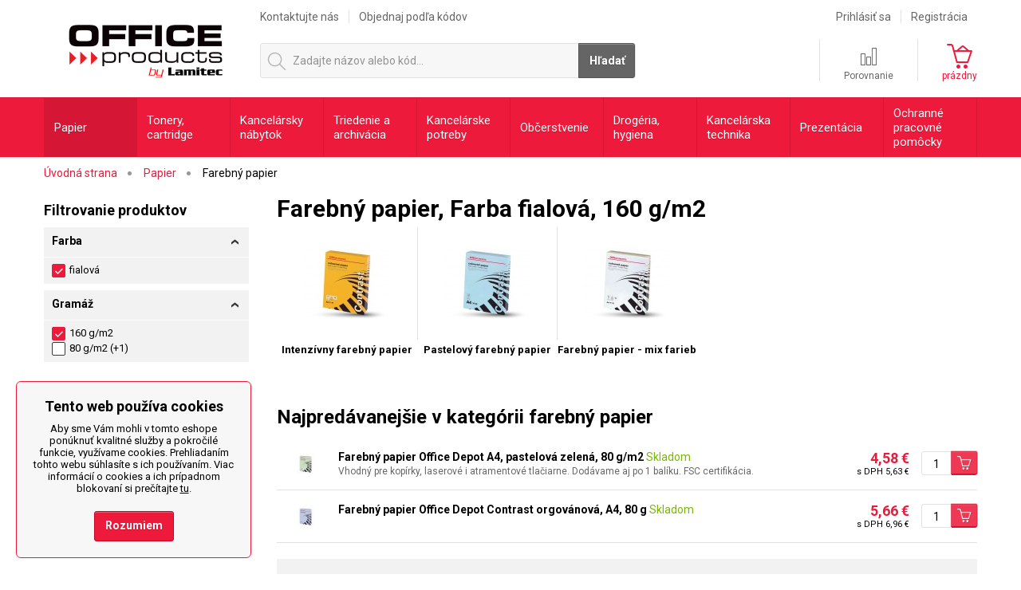

--- FILE ---
content_type: text/html; charset=utf-8
request_url: https://www.officeproducts.sk/farebny-papier/?p584=51481&p593=48982
body_size: 27838
content:

<!DOCTYPE html>
<!--[if IE 7 ]>    <html lang="sk" class="ie7"> <![endif]-->
<!--[if IE 8 ]>    <html lang="sk" class="ie8"> <![endif]-->
<!--[if IE 9 ]>    <html lang="sk" class="ie9"> <![endif]-->
<!--[if (gt IE 9)|!(IE)]><!--> <html lang="sk"> <!--<![endif]-->
<head>
	<meta http-equiv="X-UA-Compatible" content="IE=edge" />
	<meta http-equiv="Content-Type" content="text/html; charset=utf-8" />
	<meta http-equiv="Content-Language" content="sk" />
	<meta http-equiv="imagetoolbar" content="no" />
			<meta name="Description" content="Vyberte si kancelársky farebný papier do tlačiarne z ponuky mnohých farieb. Na výber je pastelový farebný papier, farebný papier intenzívne farby, alebo mix farieb farebného papiera do tlačiarne. Ponúkame farebné papiere s formátmi A4 a A3/80g až 160g." />
				<meta name="Keywords" content="farebný papier, pastelový papier" />
		<meta name="Author" content="ShopSys.cz - profesionálne internetové obchody" />
	<meta name="robots" content="follow,index" />
		<meta name="Rating" content="general" />
	<meta name="SKYPE_TOOLBAR" content="SKYPE_TOOLBAR_PARSER_COMPATIBLE" />
			<meta name="viewport" content="width=device-width, initial-scale=1">
		                        <meta name="google-site-verification" content="QkFiw651gzoLmKvJu8RDBHrjAqkRZBM_AxuUzsMGFJg" />
        
	
		<link rel="canonical" href="https://www.officeproducts.sk/farebny-papier/?p584=51481&p593=48982" />
	
	

	<link rel="stylesheet" type="text/css" href="https://www.officeproducts.sk/admin/libs/style/jquery-ui.css" media="screen, projection" />
	<link rel="stylesheet" type="text/css" href="https://www.officeproducts.sk/style_2_0.css" media="screen, projection" />
	<link rel="stylesheet" type="text/css" href="https://www.officeproducts.sk/print.css" media="print" />


	<link rel="alternate" type="application/rss+xml" title="RSS" href="https://www.officeproducts.sk/db/xml/rss_2.xml" />
	<!--[if lte IE 8 ]>
		<script src="https://www.officeproducts.sk/img/design/respond.min.js"></script>
	<![endif]-->

	
	<script type="text/javascript" src="https://www.officeproducts.sk/script_2_0_1737376979.js"></script>

	
	<title>Farebný papier, Farba fialová, 160 g/m2  | OfficeProducts.sk</title>

	<!-- Uzivatelske skripty -->
			<script type="text/javascript">  
  var Foxentry;
  (function () {
    var e = document.querySelector("script"), s = document.createElement('script');
    s.setAttribute('type', 'text/javascript');
    s.setAttribute('async', 'true');
    s.setAttribute('src', 'https://cdn.foxentry.cz/lib');
    e.parentNode.appendChild(s);
    s.onload = function(){ Foxentry = new FoxentryBase('XgIX5yVR11'); }
  })();
</script>
	
    

    <script>
		var gtmEnabled = true;
		var dataLayer = [];
		var gtmCode = "GTM-TJVP6Z8";
		var currency = "EUR";
    </script>
    <script>var dataLayer = [{
    "page": {
        "type": "category",
        "category": [
            "Papier",
            "Farebný papier"
        ],
        "categoryId": [
            "1",
            "103"
        ],
        "categoryLevel": 2
    },
    "user": {
        "userState": "Anonymous",
        "userType": "Visitor",
        "userGroup": "basic"
    },
    "basket": {
        "products": []
    }
}];</script>

    <!-- Google Tag Manager -->
    <script>(function (w, d, s, l, i) {
			w[l] = w[l] || [];
			w[l].push({
				'gtm.start':
					new Date().getTime(), event: 'gtm.js'
			});
			var f = d.getElementsByTagName(s)[0],
				j = d.createElement(s), dl = l != 'dataLayer' ? '&l=' + l : '';
			j.async = true;
			j.src =
				'https://www.googletagmanager.com/gtm.js?id=' + i + dl;
			f.parentNode.insertBefore(j, f);
		})(window, document, 'script', 'dataLayer', gtmCode);
    </script>
    <!-- End Google Tag Manager -->

	
		<meta name="msapplication-TileColor" content="#ffffff">
	<meta name="theme-color" content="#ffffff">
</head>

<body class="no-touch">
<!-- Google Tag Manager (noscript) -->
<noscript><iframe src="https://www.googletagmanager.com/ns.html?id=GTM-TJVP6Z8" height="0" width="0" style="display:none;visibility:hidden"></iframe></noscript>
<!-- End Google Tag Manager (noscript) -->
<a name="top"></a>
	
<div class="web" id="wrap">
	<div id="js-categories-back"></div>
	<header class="web-header">
		
	<a href="https://www.officeproducts.sk/" class="logo">
		OfficeProducts.sk | Produkty do kancelárie
	</a>


<div class="multimenu" id="multimenu">
	<ul class="multimenu__items desktop-only">
					<li class="multimenu__items__mainitem">
															<a href="https://www.officeproducts.sk/kontakty" title="Kontaktujte nás">Kontaktujte nás</a>																</li>
					<li class="multimenu__items__mainitem">
															<a href="https://www.officeproducts.sk/rychla-objednavka" title="Objednaj podľa kódov">Objednaj podľa kódov</a>																</li>
			</ul>
			<div class="header-link header-link--fast-order mobile-tablet-only">
			<a href="https://www.officeproducts.sk/rychla-objednavka/" title="Rýchla objednávka" class="header-link__item">				<div class="header-link__item__icons">
					<span class="header-link__item__icons__icon icon icon-clock-white"></span>
					<span class="header-link__item__icons__icon header-link__item__icons__icon--active icon icon-clock-red"></span>
				</div>
				<span class="header-link__item__text">
					Rýchla objednávka
				</span>
			</a>		</div>
		<div class="header-link header-link--user mobile-tablet-only">
							<a href="https://www.officeproducts.sk/prihlasenie/" title="Môj účet" class="header-link__item">					<div class="header-link__item__icons">
						<span class="header-link__item__icons__icon icon icon-user-white"></span>
						<span class="header-link__item__icons__icon header-link__item__icons__icon--active icon icon-user-red"></span>
					</div>
					<span class="header-link__item__text">
						Môj účet
					</span>
				</a>					</div>
	

	<ul class="multimenu__items right desktop-only">
					<li class="multimenu__items__mainitem">
				<a href="https://www.officeproducts.sk/prihlasenie/" title="Prihlásiť sa">Prihlásiť sa</a>			</li>
			<li class="multimenu__items__mainitem">
				<a href="https://www.officeproducts.sk/registracia/" title="Registrácia">Registrácia</a>			</li>
			</ul>
</div>
	
<div class="basket" id="basket_info">
	<div class="header-link header-link--basket mobile-tablet-only">
		<a href="https://www.officeproducts.sk/kosik/" title="Košík" class="header-link__item">			<div class="header-link__item__icons">
								<span class="header-link__item__icons__icon icon icon-basket-white"></span>
				<span class="header-link__item__icons__icon header-link__item__icons__icon--active icon icon-basket-red"></span>
			</div>
			<span class="header-link__item__text">
									Prázdny
							</span>
		</a>	 </div>
		<div class="basket__box desktop-only">
	  	<a href="https://www.officeproducts.sk/porovnanie/" title="Porovnanie" class="basket__box__link">		  	<span class="icon icon-compare"></span>
		  	<span class="basket__box__link__name">Porovnanie</span>
		</a>	 </div>
	<div class="basket__box desktop-only pr0">
		<a href="https://www.officeproducts.sk/kosik/" title="Košík" class="basket__box__link">			<span class="icon icon-basket"></span>
			<span class="basket__box__link__name basket__box__link__name--red">
									prázdny
							</span>
		</a>		<div class="basket-win">
							<p class="basket-win__empty">
					Nákupný košík je prázdny.
				</p>
						<p class="basket-win__transport">
									Pre dopravu zadarmo <span class="color-red">nakúpte ešte za 50,00 €</span>.
							</p>
			<a href="https://www.officeproducts.sk/kosik/" title="Prejsť do košíka" class="button right button--smaller">Prejsť do košíka</a>		</div>
	</div>
</div>
<div class="header-link header-link--search display-none display-block-mob js-showHideSearch-wrap">
	<a href="#" class="header-link__item js-showHideSearch-button">
		<div class="header-link__item__icons">
			<span class="header-link__item__icons__icon icon icon-magnifying-glass-white"></span>
			<span class="header-link__item__icons__icon header-link__item__icons__icon--active icon icon-magnifying-glass-red"></span>
		</div>
	</a>
</div>
<div class="search js-showHideSearch">
	<div id="search" class="search__wrap">
		<div class="search__wrap__in">
			
			<form name="search-form" action="https://www.officeproducts.sk/hladanie/" method="get" class="search__form">
				<span class="search__form__icon icon icon-search"></span>

				<input type="submit" value="Hľadať" class="button search__form__button" />

				<div class="search__form__text">
					<input type="text" size="15" name="query" class="search_phrase search__form__text__input input has_blur_focus_text" id="search_phrase" maxlength="100" onfocus="if(this.value=='Zadajte názov alebo kód...')this.value='';" onblur="if(this.value=='')this.value='Zadajte názov alebo kód...';" value="Zadajte názov alebo kód..." /><input type="hidden" class="blur_focus_text" value="Zadajte názov alebo kód..." />
					<i class="icon icon-cross" id="js-clear-search-phrase"></i>
				</div>

				<button type="submit" class="button search__form__button search__form__button--mobile">
					<i class="icon icon-magnifying-glass"></i>
					<i class="icon icon-magnifying-glass-white"></i>
				</button>
			</form>

							<div id="naseptavac" class="search__hint">
					<ul class="last-searched search__hint__list"></ul>

					<div class="departments search__hint__title">
						Kategórie (<span class="js-categories-total-count">0</span>)
					</div>
					<ul class="departments search__hint__list"></ul>

					<div class="marks search__hint__title">
						Značky (<span class="js-brands-total-count">0</span>)
					</div>
					<ul class="marks search__hint__list"></ul>

					<div class="products search__hint__title">
						Produkty (<span class="js-products-total-count">0</span>)
					</div>
					<ul class="products search__hint__list"></ul>

					<div class="js-show-all-results text-center">
						<a href="#" class="button button--smaller button--gray search__hint__button js-show-all-results-link">
							Zobraziť všetky výsledky
						</a>
					</div>
				</div>
					</div>
	</div>
</div>
	</header>
	<nav class="web-nav">
		<div class="wrap relative">
			


		
	<div class="categories">
		<ul class="categories__submenu categories__submenu--hover">
															<li class="categories__submenu__item categories__submenu__item--1
						categories__submenu__item--active						categories__submenu__item--hassub">
					<a href="https://www.officeproducts.sk/papier/" title="Papier" class="categories__submenu__item__link" rel="1">													<span class="categories__submenu__item__link__in js-lazyLoadingMenu" data-category-id="1">
								Papier
							</span>
											</a>											<div class="categories__subcat">
														<ul class="categories__subcat__items categories-equal categories__subcat__items--3columns">
																									<li class="categories__subcat__items__item">
										<div class="categories__subcat__items__item__image">
																							<a href="https://www.officeproducts.sk/kancelarsky-papier/" title="Kancelársky papier" rel="104">													
			<img src="https://www.officeproducts.sk/img/blank.gif" data-original="https://www.officeproducts.sk/img/categories/104.jpg" alt="Kancelársky papier"  width="110" height="88" class="js-lazyLoadingMenuImage-1 lazy-menu" title="Kancelársky papier" />
			<noscript>
				<img src="https://www.officeproducts.sk/img/categories/104.jpg" alt="Kancelársky papier" />
			</noscript>
		
												</a>																					</div>
										<div class="categories__subcat__items__item__links">
											<a href="https://www.officeproducts.sk/kancelarsky-papier/" title="Kancelársky papier" class="categories__subcat__items__item__links__title" rel="104">												Kancelársky papier
											</a>																							<ul>
																																																							<li>
																<a href="https://www.officeproducts.sk/kancelarsky-papier/kancelarsky-papier/" title="Kancelársky papier" rel="104001">Kancelársky papier</a>
															</li>
																																																																					<li>
																<a href="https://www.officeproducts.sk/papier-pre-farebnu-tlac-smazat/" title="Papier pre farebnú tlač" rel="104002">Papier pre farebnú tlač</a>
															</li>
																																																																					<li>
																<a href="https://www.officeproducts.sk/recyklovany-a-ekologicky-papier/" title="Recyklovaný a ekologický papier" rel="104004"> Recyklovaný a ekologický papier</a>
															</li>
																																							</ul>
																					</div>
									</li>
																									<li class="categories__subcat__items__item">
										<div class="categories__subcat__items__item__image">
																							<a href="https://www.officeproducts.sk/farebny-papier/" title="Farebný papier" rel="103">													
			<img src="https://www.officeproducts.sk/img/blank.gif" data-original="https://www.officeproducts.sk/img/categories/103.jpg" alt="Farebný papier"  width="110" height="88" class="js-lazyLoadingMenuImage-1 lazy-menu" title="Farebný papier" />
			<noscript>
				<img src="https://www.officeproducts.sk/img/categories/103.jpg" alt="Farebný papier" />
			</noscript>
		
												</a>																					</div>
										<div class="categories__subcat__items__item__links">
											<a href="https://www.officeproducts.sk/farebny-papier/" title="Farebný papier" class="categories__subcat__items__item__links__title" rel="103">												Farebný papier
											</a>																							<ul>
																																																							<li>
																<a href="https://www.officeproducts.sk/farebny-papier/intenzivny-farebny-papier/" title="Intenzívny farebný papier" rel="103001">Intenzívny farebný papier</a>
															</li>
																																																																					<li>
																<a href="https://www.officeproducts.sk/pastelovy-farebny-papier/" title="Pastelový farebný papier" rel="103002">Pastelový farebný papier</a>
															</li>
																																																																					<li>
																<a href="https://www.officeproducts.sk/farebny-papier-mix-farieb/" title="Farebný papier - mix farieb" rel="103003">Farebný papier - mix farieb</a>
															</li>
																																							</ul>
																					</div>
									</li>
																									<li class="categories__subcat__items__item">
										<div class="categories__subcat__items__item__image">
																							<a href="https://www.officeproducts.sk/fotopapier/" title="Fotopapier" rel="102">													
			<img src="https://www.officeproducts.sk/img/blank.gif" data-original="https://www.officeproducts.sk/img/categories/102.jpg" alt="Fotopapier"  width="110" height="88" class="js-lazyLoadingMenuImage-1 lazy-menu" title="Fotopapier" />
			<noscript>
				<img src="https://www.officeproducts.sk/img/categories/102.jpg" alt="Fotopapier" />
			</noscript>
		
												</a>																					</div>
										<div class="categories__subcat__items__item__links">
											<a href="https://www.officeproducts.sk/fotopapier/" title="Fotopapier" class="categories__subcat__items__item__links__title" rel="102">												Fotopapier
											</a>																							<ul>
																																																							<li>
																<a href="https://www.officeproducts.sk/fotopapier/fotopapier-do-atramentovych-tlaciarni/" title="Fotopapier do atramentových tlačiarní" rel="102001">Fotopapier do atramentových tlačiarní</a>
															</li>
																																																																					<li>
																<a href="https://www.officeproducts.sk/papier-do-laserovych-tlaciarni/" title="Papier do laserových tlačiarní" rel="102002">Papier do laserových tlačiarní</a>
															</li>
																																							</ul>
																					</div>
									</li>
																									<li class="categories__subcat__items__item">
										<div class="categories__subcat__items__item__image">
																							<a href="https://www.officeproducts.sk/samolepiace-etikety/" title="Samolepiace etikety" rel="101">													
			<img src="https://www.officeproducts.sk/img/blank.gif" data-original="https://www.officeproducts.sk/img/categories/101.jpg" alt="Samolepiace etikety"  width="110" height="88" class="js-lazyLoadingMenuImage-1 lazy-menu" title="Samolepiace etikety" />
			<noscript>
				<img src="https://www.officeproducts.sk/img/categories/101.jpg" alt="Samolepiace etikety" />
			</noscript>
		
												</a>																					</div>
										<div class="categories__subcat__items__item__links">
											<a href="https://www.officeproducts.sk/samolepiace-etikety/" title="Samolepiace etikety" class="categories__subcat__items__item__links__title" rel="101">												Samolepiace etikety
											</a>																							<ul>
																																																							<li>
																<a href="https://www.officeproducts.sk/univerzalne-etikety/" title="Univerzálne etikety" rel="101005">Univerzálne etikety</a>
															</li>
																																																																					<li>
																<a href="https://www.officeproducts.sk/samolepiace-etikety/adresne-etikety/" title="Adresné etikety" rel="101001">Adresné etikety</a>
															</li>
																																																																					<li>
																<a href="https://www.officeproducts.sk/snimatelne-etikety/" title="Snímateľné etikety" rel="101002">Snímateľné etikety</a>
															</li>
																																																																					<li>
																<a href="https://www.officeproducts.sk/specialne-etikety/" title="Špeciálne etikety" rel="101003">Špeciálne etikety</a>
															</li>
																																																																					<li>
																<a href="https://www.officeproducts.sk/samolepiace-etikety/" title="..." class="in-arrow-right mt5" rel="101">																	...
																	<span class="in-arrow-right__icon categories__subcat__items__item__more flaticon-arrow208 rotate-180"></span>
																</a>															</li>
																																							</ul>
																					</div>
									</li>
																									<li class="categories__subcat__items__item">
										<div class="categories__subcat__items__item__image">
																							<a href="https://www.officeproducts.sk/specialny-papier/" title="Špeciálny papier" rel="105">													
			<img src="https://www.officeproducts.sk/img/blank.gif" data-original="https://www.officeproducts.sk/img/categories/105.jpg" alt="Špeciálny papier"  width="110" height="88" class="js-lazyLoadingMenuImage-1 lazy-menu" title="Špeciálny papier" />
			<noscript>
				<img src="https://www.officeproducts.sk/img/categories/105.jpg" alt="Špeciálny papier" />
			</noscript>
		
												</a>																					</div>
										<div class="categories__subcat__items__item__links">
											<a href="https://www.officeproducts.sk/specialny-papier/" title="Špeciálny papier" class="categories__subcat__items__item__links__title" rel="105">												Špeciálny papier
											</a>																							<ul>
																																																							<li>
																<a href="https://www.officeproducts.sk/prepisovaci-papier/" title="Prepisovací papier" rel="105001">Prepisovací papier</a>
															</li>
																																																																					<li>
																<a href="https://www.officeproducts.sk/archy-papiera/" title="Archy papiera" rel="105002">Archy papiera</a>
															</li>
																																																																					<li>
																<a href="https://www.officeproducts.sk/tabelacny-papier/" title="Tabelačný papier" rel="105003">Tabelačný papier</a>
															</li>
																																																																					<li>
																<a href="https://www.officeproducts.sk/kresliaci-papier/" title="Kresliaci papier" rel="105004">Kresliaci papier</a>
															</li>
																																																																																																																																																																																													<li>
																<a href="https://www.officeproducts.sk/specialny-papier/" title="..." class="in-arrow-right mt5" rel="105">																	...
																	<span class="in-arrow-right__icon categories__subcat__items__item__more flaticon-arrow208 rotate-180"></span>
																</a>															</li>
																																							</ul>
																					</div>
									</li>
																									<li class="categories__subcat__items__item">
										<div class="categories__subcat__items__item__image">
																							<a href="https://www.officeproducts.sk/papierove-role/" title="Papierové role" rel="106">													
			<img src="https://www.officeproducts.sk/img/blank.gif" data-original="https://www.officeproducts.sk/img/categories/106.jpg" alt="Papierové role"  width="110" height="88" class="js-lazyLoadingMenuImage-1 lazy-menu" title="Papierové role" />
			<noscript>
				<img src="https://www.officeproducts.sk/img/categories/106.jpg" alt="Papierové role" />
			</noscript>
		
												</a>																					</div>
										<div class="categories__subcat__items__item__links">
											<a href="https://www.officeproducts.sk/papierove-role/" title="Papierové role" class="categories__subcat__items__item__links__title" rel="106">												Papierové role
											</a>																							<ul>
																																																							<li>
																<a href="https://www.officeproducts.sk/kotuciky-do-pokladnic-a-kalkulaciek/" title="Kotúčiky do pokladníc a kalkulačiek" rel="106002">Kotúčiky do pokladníc a kalkulačiek</a>
															</li>
																																																																					<li>
																<a href="https://www.officeproducts.sk/ploterove-role/" title="Ploterové role" rel="106003">Ploterové role</a>
															</li>
																																							</ul>
																					</div>
									</li>
																									<li class="categories__subcat__items__item">
										<div class="categories__subcat__items__item__image">
																							<a href="https://www.officeproducts.sk/folie-do-laserove-tlaciarne/" title="Fólie do laserové tlačiarne" rel="107">													
			<img src="https://www.officeproducts.sk/img/blank.gif" data-original="https://www.officeproducts.sk/img/categories/107.jpg" alt="Fólie do laserové tlačiarne"  width="110" height="88" class="js-lazyLoadingMenuImage-1 lazy-menu" title="Fólie do laserové tlačiarne" />
			<noscript>
				<img src="https://www.officeproducts.sk/img/categories/107.jpg" alt="Fólie do laserové tlačiarne" />
			</noscript>
		
												</a>																					</div>
										<div class="categories__subcat__items__item__links">
											<a href="https://www.officeproducts.sk/folie-do-laserove-tlaciarne/" title="Fólie do laserové tlačiarne" class="categories__subcat__items__item__links__title" rel="107">												Fólie do laserové tlačiarne
											</a>																					</div>
									</li>
																									<li class="categories__subcat__items__item">
										<div class="categories__subcat__items__item__image">
																							<a href="https://www.officeproducts.sk/obalky/" title="Obálky" rel="108">													
			<img src="https://www.officeproducts.sk/img/blank.gif" data-original="https://www.officeproducts.sk/img/categories/108.jpg" alt="Obálky"  width="110" height="88" class="js-lazyLoadingMenuImage-1 lazy-menu" title="Obálky" />
			<noscript>
				<img src="https://www.officeproducts.sk/img/categories/108.jpg" alt="Obálky" />
			</noscript>
		
												</a>																					</div>
										<div class="categories__subcat__items__item__links">
											<a href="https://www.officeproducts.sk/obalky/" title="Obálky" class="categories__subcat__items__item__links__title" rel="108">												Obálky
											</a>																							<ul>
																																																							<li>
																<a href="https://www.officeproducts.sk/postove-obalky/" title="Poštové obálky" rel="108001">Poštové obálky</a>
															</li>
																																																																					<li>
																<a href="https://www.officeproducts.sk/specialne-obalky/" title="Špeciálne obálky" rel="108002">Špeciálne obálky</a>
															</li>
																																																																					<li>
																<a href="https://www.officeproducts.sk/dorucenky/" title="Doručenky" rel="108004">Doručenky</a>
															</li>
																																																																					<li>
																<a href="https://www.officeproducts.sk/darcekove-tasky/" title="Darčekové tašky" rel="2006091">Darčekové tašky</a>
															</li>
																																							</ul>
																					</div>
									</li>
																									<li class="categories__subcat__items__item">
										<div class="categories__subcat__items__item__image">
																							<a href="https://www.officeproducts.sk/samolepiace-blocky/" title="Samolepiace bločky" rel="109">													
			<img src="https://www.officeproducts.sk/img/blank.gif" data-original="https://www.officeproducts.sk/img/categories/109.jpg" alt="Samolepiace bločky"  width="110" height="88" class="js-lazyLoadingMenuImage-1 lazy-menu" title="Samolepiace bločky" />
			<noscript>
				<img src="https://www.officeproducts.sk/img/categories/109.jpg" alt="Samolepiace bločky" />
			</noscript>
		
												</a>																					</div>
										<div class="categories__subcat__items__item__links">
											<a href="https://www.officeproducts.sk/samolepiace-blocky/" title="Samolepiace bločky" class="categories__subcat__items__item__links__title" rel="109">												Samolepiace bločky
											</a>																							<ul>
																																																							<li>
																<a href="https://www.officeproducts.sk/farebne-blocky/" title="Farebné bločky" rel="109004">Farebné bločky</a>
															</li>
																																																																					<li>
																<a href="https://www.officeproducts.sk/zalozky/" title="Záložky" rel="109001">Záložky</a>
															</li>
																																																																					<li>
																<a href="https://www.officeproducts.sk/z-blocky/" title="Z-bločky" rel="109003">Z-bločky</a>
															</li>
																																							</ul>
																					</div>
									</li>
																									<li class="categories__subcat__items__item">
										<div class="categories__subcat__items__item__image">
																							<a href="https://www.officeproducts.sk/papierovy-blocek-na-poznamky/" title="Papierový bloček na poznámky" rel="110">													
			<img src="https://www.officeproducts.sk/img/blank.gif" data-original="https://www.officeproducts.sk/img/categories/110.jpg" alt="Papierový bloček na poznámky"  width="110" height="88" class="js-lazyLoadingMenuImage-1 lazy-menu" title="Papierový bloček na poznámky" />
			<noscript>
				<img src="https://www.officeproducts.sk/img/categories/110.jpg" alt="Papierový bloček na poznámky" />
			</noscript>
		
												</a>																					</div>
										<div class="categories__subcat__items__item__links">
											<a href="https://www.officeproducts.sk/papierovy-blocek-na-poznamky/" title="Papierový bloček na poznámky" class="categories__subcat__items__item__links__title" rel="110">												Papierový bloček na poznámky
											</a>																					</div>
									</li>
																									<li class="categories__subcat__items__item">
										<div class="categories__subcat__items__item__image">
																							<a href="https://www.officeproducts.sk/zosity-a-bloky/" title="Zošity a bloky" rel="111">													
			<img src="https://www.officeproducts.sk/img/blank.gif" data-original="https://www.officeproducts.sk/img/categories/111.jpg" alt="Zošity a bloky"  width="110" height="88" class="js-lazyLoadingMenuImage-1 lazy-menu" title="Zošity a bloky" />
			<noscript>
				<img src="https://www.officeproducts.sk/img/categories/111.jpg" alt="Zošity a bloky" />
			</noscript>
		
												</a>																					</div>
										<div class="categories__subcat__items__item__links">
											<a href="https://www.officeproducts.sk/zosity-a-bloky/" title="Zošity a bloky" class="categories__subcat__items__item__links__title" rel="111">												Zošity a bloky
											</a>																							<ul>
																																																							<li>
																<a href="https://www.officeproducts.sk/skolske-zosity/" title="Školské zošity" rel="111003">Školské zošity</a>
															</li>
																																																																					<li>
																<a href="https://www.officeproducts.sk/poznamkove-bloky/" title="Poznámkové bloky" rel="111005">Poznámkové bloky</a>
															</li>
																																																																					<li>
																<a href="https://www.officeproducts.sk/zosity-a-bloky/bloky-so-spiralou/" title="Bloky so špirálou" rel="111001">Bloky so špirálou</a>
															</li>
																																																																					<li>
																<a href="https://www.officeproducts.sk/lepene-bloky/" title="Lepené bloky" rel="111002">Lepené bloky</a>
															</li>
																																																																																																													<li>
																<a href="https://www.officeproducts.sk/zosity-a-bloky/" title="..." class="in-arrow-right mt5" rel="111">																	...
																	<span class="in-arrow-right__icon categories__subcat__items__item__more flaticon-arrow208 rotate-180"></span>
																</a>															</li>
																																							</ul>
																					</div>
									</li>
																									<li class="categories__subcat__items__item">
										<div class="categories__subcat__items__item__image">
																							<a href="https://www.officeproducts.sk/kalendare-a-diare/" title="Kalendáre a diáre" rel="112">													
			<img src="https://www.officeproducts.sk/img/blank.gif" data-original="https://www.officeproducts.sk/img/categories/112.jpg" alt="Kalendáre a diáre"  width="110" height="88" class="js-lazyLoadingMenuImage-1 lazy-menu" title="Kalendáre a diáre" />
			<noscript>
				<img src="https://www.officeproducts.sk/img/categories/112.jpg" alt="Kalendáre a diáre" />
			</noscript>
		
												</a>																					</div>
										<div class="categories__subcat__items__item__links">
											<a href="https://www.officeproducts.sk/kalendare-a-diare/" title="Kalendáre a diáre" class="categories__subcat__items__item__links__title" rel="112">												Kalendáre a diáre
											</a>																							<ul>
																																																							<li>
																<a href="https://www.officeproducts.sk/stolove-kalendare-2024/" title="Stolové kalendáre 2024" rel="2006075">Stolové kalendáre 2024</a>
															</li>
																																																																					<li>
																<a href="https://www.officeproducts.sk/nastenne-kalendare-2024/" title="Nástenné kalendáre 2024" rel="2006073">Nástenné kalendáre 2024</a>
															</li>
																																																																					<li>
																<a href="https://www.officeproducts.sk/novorocenky-2024/" title="Novoročenky 2024" rel="2006076">Novoročenky 2024</a>
															</li>
																																																																					<li>
																<a href="https://www.officeproducts.sk/diare-a-organizery-2024/" title="Diáre a organizéry 2024" rel="2006071">Diáre a organizéry 2024</a>
															</li>
																																							</ul>
																					</div>
									</li>
																									<li class="categories__subcat__items__item">
										<div class="categories__subcat__items__item__image">
																							<a href="https://www.officeproducts.sk/tlaciva-a-kotuciky-do-tachografu/" title="Tlačivá a kotúčiky do tachografu" rel="113">													
			<img src="https://www.officeproducts.sk/img/blank.gif" data-original="https://www.officeproducts.sk/img/categories/113.jpg" alt="Tlačivá a kotúčiky do tachografu"  width="110" height="88" class="js-lazyLoadingMenuImage-1 lazy-menu" title="Tlačivá a kotúčiky do tachografu" />
			<noscript>
				<img src="https://www.officeproducts.sk/img/categories/113.jpg" alt="Tlačivá a kotúčiky do tachografu" />
			</noscript>
		
												</a>																					</div>
										<div class="categories__subcat__items__item__links">
											<a href="https://www.officeproducts.sk/tlaciva-a-kotuciky-do-tachografu/" title="Tlačivá a kotúčiky do tachografu" class="categories__subcat__items__item__links__title" rel="113">												Tlačivá a kotúčiky do tachografu
											</a>																							<ul>
																																																							<li>
																<a href="https://www.officeproducts.sk/tlaciva-a-kotuciky-do-tachografu/tlaciva/" title="Tlačivá" rel="113001">Tlačivá</a>
															</li>
																																							</ul>
																					</div>
									</li>
															</ul>

						</div>
									</li>
															<li class="categories__submenu__item categories__submenu__item--2
												categories__submenu__item--hassub">
					<a href="https://www.officeproducts.sk/tonery-cartridge/" title="Tonery, cartridge" class="categories__submenu__item__link" rel="2">													<span class="categories__submenu__item__link__in js-lazyLoadingMenu" data-category-id="2">
								Tonery, cartridge
							</span>
											</a>											<div class="categories__subcat">
							<div class="columns mb20">
								<div class="columns__item columns__item--27 columns__item--offset-2">
									

<div class="tonner-finder js-printerMainHtmlTag">
	<h3 class="tonner-finder__title tonner-finder__title--with-back tonner-finder__title--search-page">
		<a href="https://www.officeproducts.sk/?page=search_toners" title="Vyhľadávač tonerov a cartridgov">			Vyhľadávač tonerov a cartridgov
		</a>	</h3>
	<div class="tonner-finder__panel">
		<div data-show-search-button="true" class="clearfix js-printerSelectBlock" data-menu-category="">
						

<div class="styledSelect styledSelect--max-width in-tonner-finder-choose in-tonner-finder-choose--brand js-printerBrandBody">
	<select name="printerBrandSelect" class="js-printerBrandSelect prevent-zoom">
		<option value="0">Zvoľte výrobcu</option>
					<option value="22">HP</option>
					<option value="18">Canon</option>
					<option value="44">Xerox</option>
					<option value="16">Brother</option>
					<option value="38">Samsung</option>
					<option value="20">Epson</option>
					<option value="25">Lexmark</option>
					<option value="24">Kyocera</option>
					<option value="28">Minolta</option>
					<option value="30">OKI</option>
					<option value="32">Panasonic</option>
					<option value="36">Ricoh</option>
					<option value="40">Sharp</option>
					<option value="46">Dell</option>
					<option value="51">UTAX</option>
			</select>
</div>					</div>
		<span class="tonner-finder__or"><span>alebo</span></span>
		

		<div class="compact_input compact_input--block">
			<input type="text" placeholder="Zadajte číslo náplne" class="js-printerSearchTextInput prevent-zoom"
					data-printer-product-search-url="https://www.officeproducts.sk/hladanie/" />
		</div>
	</div>
</div>								</div>
															</div>
						</div>
									</li>
															<li class="categories__submenu__item categories__submenu__item--3
												categories__submenu__item--hassub">
					<a href="https://www.officeproducts.sk/kancelarsky-nabytok/" title="Kancelársky nábytok" class="categories__submenu__item__link" rel="3">													<span class="categories__submenu__item__link__in js-lazyLoadingMenu" data-category-id="3">
								Kancelársky nábytok
							</span>
											</a>											<div class="categories__subcat">
														<ul class="categories__subcat__items categories-equal categories__subcat__items--3columns">
																									<li class="categories__subcat__items__item">
										<div class="categories__subcat__items__item__image">
																							<a href="https://www.officeproducts.sk/kancelarske-stolicky-a-kresla/" title="Kancelárske stoličky a kreslá" rel="301">													
			<img src="https://www.officeproducts.sk/img/blank.gif" data-original="https://www.officeproducts.sk/img/categories/301.jpg" alt="Kancelárske stoličky a kreslá"  width="110" height="88" class="js-lazyLoadingMenuImage-3 lazy-menu" title="Kancelárske stoličky a kreslá" />
			<noscript>
				<img src="https://www.officeproducts.sk/img/categories/301.jpg" alt="Kancelárske stoličky a kreslá" />
			</noscript>
		
												</a>																					</div>
										<div class="categories__subcat__items__item__links">
											<a href="https://www.officeproducts.sk/kancelarske-stolicky-a-kresla/" title="Kancelárske stoličky a kreslá" class="categories__subcat__items__item__links__title" rel="301">												Kancelárske stoličky a kreslá
											</a>																							<ul>
																																																							<li>
																<a href="https://www.officeproducts.sk/kancelarske-stolicky/" title="Kancelárske stoličky" rel="301001">Kancelárske stoličky</a>
															</li>
																																																																					<li>
																<a href="https://www.officeproducts.sk/kancelarske-kresla/" title="Kancelárske kreslá" rel="301002">Kancelárske kreslá</a>
															</li>
																																																																					<li>
																<a href="https://www.officeproducts.sk/konferencne-a-jedalenske-stolicky/" title="Konferenčné a jedálenské stoličky" rel="301003">Konferenčné a jedálenské stoličky</a>
															</li>
																																																																					<li>
																<a href="https://www.officeproducts.sk/balancne-stolicky/" title="Balančné stoličky" rel="301010">Balančné stoličky</a>
															</li>
																																																																																																																																																																																													<li>
																<a href="https://www.officeproducts.sk/kancelarske-stolicky-a-kresla/" title="..." class="in-arrow-right mt5" rel="301">																	...
																	<span class="in-arrow-right__icon categories__subcat__items__item__more flaticon-arrow208 rotate-180"></span>
																</a>															</li>
																																							</ul>
																					</div>
									</li>
																									<li class="categories__subcat__items__item">
										<div class="categories__subcat__items__item__image">
																							<a href="https://www.officeproducts.sk/kancelarsky-nabytok-hobis/" title="Kancelársky nábytok Hobis" rel="303">													
			<img src="https://www.officeproducts.sk/img/blank.gif" data-original="https://www.officeproducts.sk/img/categories/303.jpg" alt="Kancelársky nábytok Hobis"  width="110" height="88" class="js-lazyLoadingMenuImage-3 lazy-menu" title="Kancelársky nábytok Hobis" />
			<noscript>
				<img src="https://www.officeproducts.sk/img/categories/303.jpg" alt="Kancelársky nábytok Hobis" />
			</noscript>
		
												</a>																					</div>
										<div class="categories__subcat__items__item__links">
											<a href="https://www.officeproducts.sk/kancelarsky-nabytok-hobis/" title="Kancelársky nábytok Hobis" class="categories__subcat__items__item__links__title" rel="303">												Kancelársky nábytok Hobis
											</a>																							<ul>
																																																							<li>
																<a href="https://www.officeproducts.sk/pisacie-stoly-hobis-gate/" title="Písacie stoly Hobis GATE" rel="303001">Písacie stoly Hobis GATE</a>
															</li>
																																																																					<li>
																<a href="https://www.officeproducts.sk/rokovacie-stoly-hobis-gate/" title="Rokovacie stoly Hobis GATE" rel="303002">Rokovacie stoly Hobis GATE</a>
															</li>
																																																																					<li>
																<a href="https://www.officeproducts.sk/pridavne-stoly-hobis-gate/" title="Prídavné stoly Hobis GATE" rel="303003">Prídavné stoly Hobis GATE</a>
															</li>
																																																																					<li>
																<a href="https://www.officeproducts.sk/pisacie-stoly-hobis-cross/" title="Písacie stoly Hobis CROSS" rel="303007">Písacie stoly Hobis CROSS</a>
															</li>
																																																																																																																																																																																																																																																																																																																																																																																																																																																																																																																																																																																																																																																																																																																																																																																																																					<li>
																<a href="https://www.officeproducts.sk/kancelarsky-nabytok-hobis/" title="..." class="in-arrow-right mt5" rel="303">																	...
																	<span class="in-arrow-right__icon categories__subcat__items__item__more flaticon-arrow208 rotate-180"></span>
																</a>															</li>
																																							</ul>
																					</div>
									</li>
																									<li class="categories__subcat__items__item">
										<div class="categories__subcat__items__item__image">
																							<a href="https://www.officeproducts.sk/kancelarsky-nabytok-lenza/" title="Kancelársky nábytok Lenza" rel="305">													
			<img src="https://www.officeproducts.sk/img/blank.gif" data-original="https://www.officeproducts.sk/img/categories/305.jpg" alt="Kancelársky nábytok Lenza"  width="110" height="88" class="js-lazyLoadingMenuImage-3 lazy-menu" title="Kancelársky nábytok Lenza" />
			<noscript>
				<img src="https://www.officeproducts.sk/img/categories/305.jpg" alt="Kancelársky nábytok Lenza" />
			</noscript>
		
												</a>																					</div>
										<div class="categories__subcat__items__item__links">
											<a href="https://www.officeproducts.sk/kancelarsky-nabytok-lenza/" title="Kancelársky nábytok Lenza" class="categories__subcat__items__item__links__title" rel="305">												Kancelársky nábytok Lenza
											</a>																							<ul>
																																																							<li>
																<a href="https://www.officeproducts.sk/pisacie-stoly-lenza-wels/" title="Písacie stoly Lenza WELS" rel="305001">Písacie stoly Lenza WELS</a>
															</li>
																																																																					<li>
																<a href="https://www.officeproducts.sk/rokovacie-stoly-lenza-wels/" title="Rokovacie stoly Lenza WELS" rel="305002">Rokovacie stoly Lenza WELS</a>
															</li>
																																																																					<li>
																<a href="https://www.officeproducts.sk/doplnky-lenza-wels/" title="Doplnky Lenza WELS" rel="305003">Doplnky Lenza WELS</a>
															</li>
																																																																					<li>
																<a href="https://www.officeproducts.sk/kontajnery-lenza-wels/" title="Kontajnery Lenza WELS" rel="305004">Kontajnery Lenza WELS</a>
															</li>
																																																																					<li>
																<a href="https://www.officeproducts.sk/kancelarsky-nabytok-lenza/" title="..." class="in-arrow-right mt5" rel="305">																	...
																	<span class="in-arrow-right__icon categories__subcat__items__item__more flaticon-arrow208 rotate-180"></span>
																</a>															</li>
																																							</ul>
																					</div>
									</li>
																									<li class="categories__subcat__items__item">
										<div class="categories__subcat__items__item__image">
																							<a href="https://www.officeproducts.sk/kovovy-nabytok/" title="Kovový nábytok" rel="308">													
			<img src="https://www.officeproducts.sk/img/blank.gif" data-original="https://www.officeproducts.sk/img/categories/308.jpg" alt="Kovový nábytok"  width="110" height="88" class="js-lazyLoadingMenuImage-3 lazy-menu" title="Kovový nábytok" />
			<noscript>
				<img src="https://www.officeproducts.sk/img/categories/308.jpg" alt="Kovový nábytok" />
			</noscript>
		
												</a>																					</div>
										<div class="categories__subcat__items__item__links">
											<a href="https://www.officeproducts.sk/kovovy-nabytok/" title="Kovový nábytok" class="categories__subcat__items__item__links__title" rel="308">												Kovový nábytok
											</a>																							<ul>
																																																							<li>
																<a href="https://www.officeproducts.sk/schodiky-rudlya-voziky/" title="Schodíky, rudly a vozíky" rel="308003">Schodíky, rudly a vozíky</a>
															</li>
																																							</ul>
																					</div>
									</li>
																									<li class="categories__subcat__items__item">
										<div class="categories__subcat__items__item__image">
																							<a href="https://www.officeproducts.sk/ergonomicke-doplnky/" title="Ergonomické doplnky" rel="310">													
			<img src="https://www.officeproducts.sk/img/blank.gif" data-original="https://www.officeproducts.sk/img/categories/310.jpg" alt="Ergonomické doplnky"  width="110" height="88" class="js-lazyLoadingMenuImage-3 lazy-menu" title="Ergonomické doplnky" />
			<noscript>
				<img src="https://www.officeproducts.sk/img/categories/310.jpg" alt="Ergonomické doplnky" />
			</noscript>
		
												</a>																					</div>
										<div class="categories__subcat__items__item__links">
											<a href="https://www.officeproducts.sk/ergonomicke-doplnky/" title="Ergonomické doplnky" class="categories__subcat__items__item__links__title" rel="310">												Ergonomické doplnky
											</a>																							<ul>
																																																							<li>
																<a href="https://www.officeproducts.sk/podnozky/" title="Podnožky" rel="310001">Podnožky</a>
															</li>
																																																																					<li>
																<a href="https://www.officeproducts.sk/ergonomicke-opierky-chrbta/" title="Ergonomické opierky chrbta" rel="310002">Ergonomické opierky chrbta</a>
															</li>
																																							</ul>
																					</div>
									</li>
																									<li class="categories__subcat__items__item">
										<div class="categories__subcat__items__item__image">
																							<a href="https://www.officeproducts.sk/vesiaky-ramienka-a-hodiny/" title="Vešiaky, ramienka a hodiny" rel="311">													
			<img src="https://www.officeproducts.sk/img/blank.gif" data-original="https://www.officeproducts.sk/img/categories/311.jpg" alt="Vešiaky, ramienka a hodiny"  width="110" height="88" class="js-lazyLoadingMenuImage-3 lazy-menu" title="Vešiaky, ramienka a hodiny" />
			<noscript>
				<img src="https://www.officeproducts.sk/img/categories/311.jpg" alt="Vešiaky, ramienka a hodiny" />
			</noscript>
		
												</a>																					</div>
										<div class="categories__subcat__items__item__links">
											<a href="https://www.officeproducts.sk/vesiaky-ramienka-a-hodiny/" title="Vešiaky, ramienka a hodiny" class="categories__subcat__items__item__links__title" rel="311">												Vešiaky, ramienka a hodiny
											</a>																							<ul>
																																																							<li>
																<a href="https://www.officeproducts.sk/vesiaky/" title="Vešiaky" rel="311001">Vešiaky</a>
															</li>
																																																																					<li>
																<a href="https://www.officeproducts.sk/ramienka/" title="Ramienka" rel="311002">Ramienka</a>
															</li>
																																																																					<li>
																<a href="https://www.officeproducts.sk/hodiny/" title="Hodiny" rel="311003">Hodiny</a>
															</li>
																																							</ul>
																					</div>
									</li>
																									<li class="categories__subcat__items__item">
										<div class="categories__subcat__items__item__image">
																							<a href="https://www.officeproducts.sk/lampy-a-ziarovky/" title="Lampy a žiarovky" rel="312">													
			<img src="https://www.officeproducts.sk/img/blank.gif" data-original="https://www.officeproducts.sk/img/categories/312.jpg" alt="Lampy a žiarovky"  width="110" height="88" class="js-lazyLoadingMenuImage-3 lazy-menu" title="Lampy a žiarovky" />
			<noscript>
				<img src="https://www.officeproducts.sk/img/categories/312.jpg" alt="Lampy a žiarovky" />
			</noscript>
		
												</a>																					</div>
										<div class="categories__subcat__items__item__links">
											<a href="https://www.officeproducts.sk/lampy-a-ziarovky/" title="Lampy a žiarovky" class="categories__subcat__items__item__links__title" rel="312">												Lampy a žiarovky
											</a>																							<ul>
																																																							<li>
																<a href="https://www.officeproducts.sk/stolove-lampy/" title="Stolové lampy" rel="312001">Stolové lampy</a>
															</li>
																																																																					<li>
																<a href="https://www.officeproducts.sk/nahradne-ziarovky/" title="Náhradné žiarovky" rel="312002">Náhradné žiarovky</a>
															</li>
																																							</ul>
																					</div>
									</li>
																									<li class="categories__subcat__items__item">
										<div class="categories__subcat__items__item__image">
																							<a href="https://www.officeproducts.sk/vetraky/" title="Vetráky" rel="313">													
			<img src="https://www.officeproducts.sk/img/blank.gif" data-original="https://www.officeproducts.sk/img/categories/313.jpg" alt="Vetráky"  width="110" height="88" class="js-lazyLoadingMenuImage-3 lazy-menu" title="Vetráky" />
			<noscript>
				<img src="https://www.officeproducts.sk/img/categories/313.jpg" alt="Vetráky" />
			</noscript>
		
												</a>																					</div>
										<div class="categories__subcat__items__item__links">
											<a href="https://www.officeproducts.sk/vetraky/" title="Vetráky" class="categories__subcat__items__item__links__title" rel="313">												Vetráky
											</a>																					</div>
									</li>
																									<li class="categories__subcat__items__item">
										<div class="categories__subcat__items__item__image">
																							<a href="https://www.officeproducts.sk/rohoze/" title="Rohože" rel="314">													
			<img src="https://www.officeproducts.sk/img/blank.gif" data-original="https://www.officeproducts.sk/img/categories/314.jpg" alt="Rohože"  width="110" height="88" class="js-lazyLoadingMenuImage-3 lazy-menu" title="Rohože" />
			<noscript>
				<img src="https://www.officeproducts.sk/img/categories/314.jpg" alt="Rohože" />
			</noscript>
		
												</a>																					</div>
										<div class="categories__subcat__items__item__links">
											<a href="https://www.officeproducts.sk/rohoze/" title="Rohože" class="categories__subcat__items__item__links__title" rel="314">												Rohože
											</a>																					</div>
									</li>
																									<li class="categories__subcat__items__item">
										<div class="categories__subcat__items__item__image">
																							<a href="https://www.officeproducts.sk/schranky-pokladnice-a-sejfy/" title="Schránky, pokladnice a sejfy" rel="315">													
			<img src="https://www.officeproducts.sk/img/blank.gif" data-original="https://www.officeproducts.sk/img/categories/315.jpg" alt="Schránky, pokladnice a sejfy"  width="110" height="88" class="js-lazyLoadingMenuImage-3 lazy-menu" title="Schránky, pokladnice a sejfy" />
			<noscript>
				<img src="https://www.officeproducts.sk/img/categories/315.jpg" alt="Schránky, pokladnice a sejfy" />
			</noscript>
		
												</a>																					</div>
										<div class="categories__subcat__items__item__links">
											<a href="https://www.officeproducts.sk/schranky-pokladnice-a-sejfy/" title="Schránky, pokladnice a sejfy" class="categories__subcat__items__item__links__title" rel="315">												Schránky, pokladnice a sejfy
											</a>																							<ul>
																																																							<li>
																<a href="https://www.officeproducts.sk/prirucne-pokladnice/" title="Príručné pokladnice" rel="315001">Príručné pokladnice</a>
															</li>
																																																																					<li>
																<a href="https://www.officeproducts.sk/bezpecnostne-schranky-na-kluce/" title="Bezpečnostné schránky na kľúče" rel="315002">Bezpečnostné schránky na kľúče</a>
															</li>
																																							</ul>
																					</div>
									</li>
															</ul>

						</div>
									</li>
															<li class="categories__submenu__item categories__submenu__item--4
												categories__submenu__item--hassub">
					<a href="https://www.officeproducts.sk/triedenie-archivacia/" title="Triedenie a archivácia" class="categories__submenu__item__link" rel="4">													<span class="categories__submenu__item__link__in js-lazyLoadingMenu" data-category-id="4">
								Triedenie a archivácia
							</span>
											</a>											<div class="categories__subcat">
														<ul class="categories__subcat__items categories-equal categories__subcat__items--3columns">
																									<li class="categories__subcat__items__item">
										<div class="categories__subcat__items__item__image">
																							<a href="https://www.officeproducts.sk/zakladace-sanony/" title="Zakladače (šanóny)" rel="401">													
			<img src="https://www.officeproducts.sk/img/blank.gif" data-original="https://www.officeproducts.sk/img/categories/401.jpg" alt="Zakladače (šanóny)"  width="110" height="88" class="js-lazyLoadingMenuImage-4 lazy-menu" title="Zakladače (šanóny)" />
			<noscript>
				<img src="https://www.officeproducts.sk/img/categories/401.jpg" alt="Zakladače (šanóny)" />
			</noscript>
		
												</a>																					</div>
										<div class="categories__subcat__items__item__links">
											<a href="https://www.officeproducts.sk/zakladace-sanony/" title="Zakladače (šanóny)" class="categories__subcat__items__item__links__title" rel="401">												Zakladače (šanóny)
											</a>																							<ul>
																																																							<li>
																<a href="https://www.officeproducts.sk/pakove-zakladace/" title="Pákové zakladače" rel="401001">Pákové zakladače</a>
															</li>
																																																																					<li>
																<a href="https://www.officeproducts.sk/kruzkove-zakladace/" title="Krúžkové zakladače" rel="401002">Krúžkové zakladače</a>
															</li>
																																																																					<li>
																<a href="https://www.officeproducts.sk/stitky-pre-zakladace-sanony/" title="Štítky pre zakladače (šanóny)" rel="401004">Štítky pre zakladače (šanóny)</a>
															</li>
																																							</ul>
																					</div>
									</li>
																									<li class="categories__subcat__items__item">
										<div class="categories__subcat__items__item__image">
																							<a href="https://www.officeproducts.sk/dosky-rychloviazace/" title="Dosky a rýchloviazače" rel="402">													
			<img src="https://www.officeproducts.sk/img/blank.gif" data-original="https://www.officeproducts.sk/img/categories/402.jpg" alt="Dosky a rýchloviazače"  width="110" height="88" class="js-lazyLoadingMenuImage-4 lazy-menu" title="Dosky a rýchloviazače" />
			<noscript>
				<img src="https://www.officeproducts.sk/img/categories/402.jpg" alt="Dosky a rýchloviazače" />
			</noscript>
		
												</a>																					</div>
										<div class="categories__subcat__items__item__links">
											<a href="https://www.officeproducts.sk/dosky-rychloviazace/" title="Dosky a rýchloviazače" class="categories__subcat__items__item__links__title" rel="402">												Dosky a rýchloviazače
											</a>																							<ul>
																																																							<li>
																<a href="https://www.officeproducts.sk/papierove-dosky/" title="Papierové dosky" rel="402001">Papierové dosky</a>
															</li>
																																																																					<li>
																<a href="https://www.officeproducts.sk/papierove-dosky-s-gumickou/" title="Papierové dosky s gumičkou" rel="402002">Papierové dosky s gumičkou</a>
															</li>
																																																																					<li>
																<a href="https://www.officeproducts.sk/dosky-so-snurkou/" title="Dosky so šnúrkou" rel="402003">Dosky so šnúrkou</a>
															</li>
																																																																					<li>
																<a href="https://www.officeproducts.sk/papierove-rychloviazace/" title="Papierové rýchloviazače" rel="402004">Papierové rýchloviazače</a>
															</li>
																																																																																																																																																																																																																																																																																																																					<li>
																<a href="https://www.officeproducts.sk/dosky-rychloviazace/" title="..." class="in-arrow-right mt5" rel="402">																	...
																	<span class="in-arrow-right__icon categories__subcat__items__item__more flaticon-arrow208 rotate-180"></span>
																</a>															</li>
																																							</ul>
																					</div>
									</li>
																									<li class="categories__subcat__items__item">
										<div class="categories__subcat__items__item__image">
																							<a href="https://www.officeproducts.sk/prospektove-obaly/" title="Prospektové obaly" rel="403">													
			<img src="https://www.officeproducts.sk/img/blank.gif" data-original="https://www.officeproducts.sk/img/categories/403.jpg" alt="Prospektové obaly"  width="110" height="88" class="js-lazyLoadingMenuImage-4 lazy-menu" title="Prospektové obaly" />
			<noscript>
				<img src="https://www.officeproducts.sk/img/categories/403.jpg" alt="Prospektové obaly" />
			</noscript>
		
												</a>																					</div>
										<div class="categories__subcat__items__item__links">
											<a href="https://www.officeproducts.sk/prospektove-obaly/" title="Prospektové obaly" class="categories__subcat__items__item__links__title" rel="403">												Prospektové obaly
											</a>																					</div>
									</li>
																									<li class="categories__subcat__items__item">
										<div class="categories__subcat__items__item__image">
																							<a href="https://www.officeproducts.sk/archivacne-systemy/" title="Archivačné systémy" rel="404">													
			<img src="https://www.officeproducts.sk/img/blank.gif" data-original="https://www.officeproducts.sk/img/categories/404.jpg" alt="Archivačné systémy"  width="110" height="88" class="js-lazyLoadingMenuImage-4 lazy-menu" title="Archivačné systémy" />
			<noscript>
				<img src="https://www.officeproducts.sk/img/categories/404.jpg" alt="Archivačné systémy" />
			</noscript>
		
												</a>																					</div>
										<div class="categories__subcat__items__item__links">
											<a href="https://www.officeproducts.sk/archivacne-systemy/" title="Archivačné systémy" class="categories__subcat__items__item__links__title" rel="404">												Archivačné systémy
											</a>																							<ul>
																																																							<li>
																<a href="https://www.officeproducts.sk/papierove-archivacne-skatule/" title="Papierové archivačné škatule" rel="404002">Papierové archivačné škatule</a>
															</li>
																																																																					<li>
																<a href="https://www.officeproducts.sk/plastove-archivacne-skatule/" title="Plastové archivačné škatule" rel="404003">Plastové archivačné škatule</a>
															</li>
																																																																					<li>
																<a href="https://www.officeproducts.sk/stojany-na-casopisy/" title="Stojany na časopisy" rel="404004">Stojany na časopisy</a>
															</li>
																																																																					<li>
																<a href="https://www.officeproducts.sk/archivne-spony/" title="Archívne spony" rel="404005">Archívne spony</a>
															</li>
																																							</ul>
																					</div>
									</li>
																									<li class="categories__subcat__items__item">
										<div class="categories__subcat__items__item__image">
																							<a href="https://www.officeproducts.sk/rozlisovace-a-registre/" title="Rozlišovače a registre" rel="405">													
			<img src="https://www.officeproducts.sk/img/blank.gif" data-original="https://www.officeproducts.sk/img/categories/405.jpg" alt="Rozlišovače a registre"  width="110" height="88" class="js-lazyLoadingMenuImage-4 lazy-menu" title="Rozlišovače a registre" />
			<noscript>
				<img src="https://www.officeproducts.sk/img/categories/405.jpg" alt="Rozlišovače a registre" />
			</noscript>
		
												</a>																					</div>
										<div class="categories__subcat__items__item__links">
											<a href="https://www.officeproducts.sk/rozlisovace-a-registre/" title="Rozlišovače a registre" class="categories__subcat__items__item__links__title" rel="405">												Rozlišovače a registre
											</a>																							<ul>
																																																							<li>
																<a href="https://www.officeproducts.sk/rozlisovace-a-registre-papierove/" title="Rozlišovače a registre papierové" rel="405001">Rozlišovače a registre papierové</a>
															</li>
																																																																					<li>
																<a href="https://www.officeproducts.sk/rozlisovace-a-registre-plastove/" title="Rozlišovače a registre plastové" rel="405002">Rozlišovače a registre plastové</a>
															</li>
																																							</ul>
																					</div>
									</li>
																									<li class="categories__subcat__items__item">
										<div class="categories__subcat__items__item__image">
																							<a href="https://www.officeproducts.sk/zavesne-systemy/" title="Závesné systémy" rel="406">													
			<img src="https://www.officeproducts.sk/img/blank.gif" data-original="https://www.officeproducts.sk/img/categories/406.jpg" alt="Závesné systémy"  width="110" height="88" class="js-lazyLoadingMenuImage-4 lazy-menu" title="Závesné systémy" />
			<noscript>
				<img src="https://www.officeproducts.sk/img/categories/406.jpg" alt="Závesné systémy" />
			</noscript>
		
												</a>																					</div>
										<div class="categories__subcat__items__item__links">
											<a href="https://www.officeproducts.sk/zavesne-systemy/" title="Závesné systémy" class="categories__subcat__items__item__links__title" rel="406">												Závesné systémy
											</a>																							<ul>
																																																							<li>
																<a href="https://www.officeproducts.sk/zavesne-obaly/" title="Závesné obaly" rel="406001">Závesné obaly</a>
															</li>
																																																																					<li>
																<a href="https://www.officeproducts.sk/zavesne-systemy/zasobniky-a-voziky/" title="Zásobníky a vozíky" rel="406003">Zásobníky a vozíky</a>
															</li>
																																							</ul>
																					</div>
									</li>
																									<li class="categories__subcat__items__item">
										<div class="categories__subcat__items__item__image">
																							<a href="https://www.officeproducts.sk/aktovky-a-boxy-na-dokumenty/" title="Aktovky a boxy na dokumenty" rel="407">													
			<img src="https://www.officeproducts.sk/img/blank.gif" data-original="https://www.officeproducts.sk/img/categories/407.jpg" alt="Aktovky a boxy na dokumenty"  width="110" height="88" class="js-lazyLoadingMenuImage-4 lazy-menu" title="Aktovky a boxy na dokumenty" />
			<noscript>
				<img src="https://www.officeproducts.sk/img/categories/407.jpg" alt="Aktovky a boxy na dokumenty" />
			</noscript>
		
												</a>																					</div>
										<div class="categories__subcat__items__item__links">
											<a href="https://www.officeproducts.sk/aktovky-a-boxy-na-dokumenty/" title="Aktovky a boxy na dokumenty" class="categories__subcat__items__item__links__title" rel="407">												Aktovky a boxy na dokumenty
											</a>																							<ul>
																																																							<li>
																<a href="https://www.officeproducts.sk/aktovka-na-dokumenty/" title="Aktovka na dokumenty" rel="407001">Aktovka na dokumenty</a>
															</li>
																																																																					<li>
																<a href="https://www.officeproducts.sk/boxy-na-dokumenty/" title="Boxy na dokumenty" rel="407002">Boxy na dokumenty</a>
															</li>
																																							</ul>
																					</div>
									</li>
																									<li class="categories__subcat__items__item">
										<div class="categories__subcat__items__item__image">
																							<a href="https://www.officeproducts.sk/podpisove-a-triediace-knihy/" title="Podpisové a triediace knihy" rel="408">													
			<img src="https://www.officeproducts.sk/img/blank.gif" data-original="https://www.officeproducts.sk/img/categories/408.jpg" alt="Podpisové a triediace knihy"  width="110" height="88" class="js-lazyLoadingMenuImage-4 lazy-menu" title="Podpisové a triediace knihy" />
			<noscript>
				<img src="https://www.officeproducts.sk/img/categories/408.jpg" alt="Podpisové a triediace knihy" />
			</noscript>
		
												</a>																					</div>
										<div class="categories__subcat__items__item__links">
											<a href="https://www.officeproducts.sk/podpisove-a-triediace-knihy/" title="Podpisové a triediace knihy" class="categories__subcat__items__item__links__title" rel="408">												Podpisové a triediace knihy
											</a>																							<ul>
																																																							<li>
																<a href="https://www.officeproducts.sk/podpisove-knihy/" title="Podpisové knihy" rel="408001">Podpisové knihy</a>
															</li>
																																																																					<li>
																<a href="https://www.officeproducts.sk/triediace-knihy/" title="Triediace knihy" rel="408002">Triediace knihy</a>
															</li>
																																							</ul>
																					</div>
									</li>
																									<li class="categories__subcat__items__item">
										<div class="categories__subcat__items__item__image">
																							<a href="https://www.officeproducts.sk/obaly-pre-archivaciu/" title="Obaly pre archiváciu" rel="409">													
			<img src="https://www.officeproducts.sk/img/blank.gif" data-original="https://www.officeproducts.sk/img/categories/409.jpg" alt="Obaly pre archiváciu"  width="110" height="88" class="js-lazyLoadingMenuImage-4 lazy-menu" title="Obaly pre archiváciu" />
			<noscript>
				<img src="https://www.officeproducts.sk/img/categories/409.jpg" alt="Obaly pre archiváciu" />
			</noscript>
		
												</a>																					</div>
										<div class="categories__subcat__items__item__links">
											<a href="https://www.officeproducts.sk/obaly-pre-archivaciu/" title="Obaly pre archiváciu" class="categories__subcat__items__item__links__title" rel="409">												Obaly pre archiváciu
											</a>																							<ul>
																																																							<li>
																<a href="https://www.officeproducts.sk/obaly-na-doklady/" title="Obaly na doklady" rel="409001">Obaly na doklady</a>
															</li>
																																																																					<li>
																<a href="https://www.officeproducts.sk/obaly-na-cd-vizitky-a-fotografie/" title="Obaly na CD, vizitky a fotografie" rel="409002">Obaly na CD, vizitky a fotografie</a>
															</li>
																																																																					<li>
																<a href="https://www.officeproducts.sk/samolepiace-kapsy/" title="Samolepiace kapsy" rel="409003">Samolepiace kapsy</a>
															</li>
																																																																					<li>
																<a href="https://www.officeproducts.sk/specialne-obaly/" title="Špeciálne obaly" rel="409004">Špeciálne obaly</a>
															</li>
																																							</ul>
																					</div>
									</li>
															</ul>

						</div>
									</li>
															<li class="categories__submenu__item categories__submenu__item--5
												categories__submenu__item--hassub">
					<a href="https://www.officeproducts.sk/kancelarske-potreby/" title="Kancelárske potreby" class="categories__submenu__item__link" rel="5">													<span class="categories__submenu__item__link__in js-lazyLoadingMenu" data-category-id="5">
								Kancelárske potreby
							</span>
											</a>											<div class="categories__subcat">
														<ul class="categories__subcat__items categories-equal categories__subcat__items--3columns">
																									<li class="categories__subcat__items__item">
										<div class="categories__subcat__items__item__image">
																							<a href="https://www.officeproducts.sk/pisacie-potreby/" title="Písacie potreby" rel="501">													
			<img src="https://www.officeproducts.sk/img/blank.gif" data-original="https://www.officeproducts.sk/img/categories/501.jpg" alt="Písacie potreby"  width="110" height="88" class="js-lazyLoadingMenuImage-5 lazy-menu" title="Písacie potreby" />
			<noscript>
				<img src="https://www.officeproducts.sk/img/categories/501.jpg" alt="Písacie potreby" />
			</noscript>
		
												</a>																					</div>
										<div class="categories__subcat__items__item__links">
											<a href="https://www.officeproducts.sk/pisacie-potreby/" title="Písacie potreby" class="categories__subcat__items__item__links__title" rel="501">												Písacie potreby
											</a>																							<ul>
																																																							<li>
																<a href="https://www.officeproducts.sk/gulockove-pera/" title="Guľočkové perá" rel="501003">Guľočkové perá</a>
															</li>
																																																																					<li>
																<a href="https://www.officeproducts.sk/gulockove-pera-multifunkcne/" title="Guľočkové perá multifunkčné" rel="501001">Guľočkové perá multifunkčné</a>
															</li>
																																																																					<li>
																<a href="https://www.officeproducts.sk/rollery/" title="Rollery" rel="501004">Rollery</a>
															</li>
																																																																					<li>
																<a href="https://www.officeproducts.sk/plniace-pera/" title="Plniace perá" rel="501005">Plniace perá</a>
															</li>
																																																																																																																																																																																																																																																																																																																																																																																																																																																																																																																																																																																																																																																																																																																																																																																																																																																													<li>
																<a href="https://www.officeproducts.sk/pisacie-potreby/" title="..." class="in-arrow-right mt5" rel="501">																	...
																	<span class="in-arrow-right__icon categories__subcat__items__item__more flaticon-arrow208 rotate-180"></span>
																</a>															</li>
																																							</ul>
																					</div>
									</li>
																									<li class="categories__subcat__items__item">
										<div class="categories__subcat__items__item__image">
																							<a href="https://www.officeproducts.sk/zosivacky/" title="Zošívačky" rel="502">													
			<img src="https://www.officeproducts.sk/img/blank.gif" data-original="https://www.officeproducts.sk/img/categories/502.jpg" alt="Zošívačky"  width="110" height="88" class="js-lazyLoadingMenuImage-5 lazy-menu" title="Zošívačky" />
			<noscript>
				<img src="https://www.officeproducts.sk/img/categories/502.jpg" alt="Zošívačky" />
			</noscript>
		
												</a>																					</div>
										<div class="categories__subcat__items__item__links">
											<a href="https://www.officeproducts.sk/zosivacky/" title="Zošívačky" class="categories__subcat__items__item__links__title" rel="502">												Zošívačky
											</a>																							<ul>
																																																							<li>
																<a href="https://www.officeproducts.sk/stolove-zosivacky/" title="Stolové zošívačky" rel="502001">Stolové zošívačky</a>
															</li>
																																																																					<li>
																<a href="https://www.officeproducts.sk/velkokapacitne-zosivacky/" title="Veľkokapacitné zošívačky" rel="502002">Veľkokapacitné zošívačky</a>
															</li>
																																																																					<li>
																<a href="https://www.officeproducts.sk/zosivacie-klieste/" title="Zošívacie kliešte" rel="502003">Zošívacie kliešte</a>
															</li>
																																																																					<li>
																<a href="https://www.officeproducts.sk/rozosivacky-2/" title="Rozošívačky" rel="502004">Rozošívačky</a>
															</li>
																																																																					<li>
																<a href="https://www.officeproducts.sk/zosivacky/" title="..." class="in-arrow-right mt5" rel="502">																	...
																	<span class="in-arrow-right__icon categories__subcat__items__item__more flaticon-arrow208 rotate-180"></span>
																</a>															</li>
																																							</ul>
																					</div>
									</li>
																									<li class="categories__subcat__items__item">
										<div class="categories__subcat__items__item__image">
																							<a href="https://www.officeproducts.sk/dierkovacky-na-papier/" title="Dierkovačky na papier" rel="503">													
			<img src="https://www.officeproducts.sk/img/blank.gif" data-original="https://www.officeproducts.sk/img/categories/503.jpg" alt="Dierkovačky na papier"  width="110" height="88" class="js-lazyLoadingMenuImage-5 lazy-menu" title="Dierkovačky na papier" />
			<noscript>
				<img src="https://www.officeproducts.sk/img/categories/503.jpg" alt="Dierkovačky na papier" />
			</noscript>
		
												</a>																					</div>
										<div class="categories__subcat__items__item__links">
											<a href="https://www.officeproducts.sk/dierkovacky-na-papier/" title="Dierkovačky na papier" class="categories__subcat__items__item__links__title" rel="503">												Dierkovačky na papier
											</a>																							<ul>
																																																							<li>
																<a href="https://www.officeproducts.sk/dierkovacky/" title="Dierkovačky" rel="503001">Dierkovačky</a>
															</li>
																																																																					<li>
																<a href="https://www.officeproducts.sk/dvojite-dierkovacky/" title="Dvojité dierkovačky" rel="503002">Dvojité dierkovačky</a>
															</li>
																																							</ul>
																					</div>
									</li>
																									<li class="categories__subcat__items__item">
										<div class="categories__subcat__items__item__image">
																							<a href="https://www.officeproducts.sk/lepiace-pasky/" title="Lepiace pásky" rel="504">													
			<img src="https://www.officeproducts.sk/img/blank.gif" data-original="https://www.officeproducts.sk/img/categories/504.jpg" alt="Lepiace pásky"  width="110" height="88" class="js-lazyLoadingMenuImage-5 lazy-menu" title="Lepiace pásky" />
			<noscript>
				<img src="https://www.officeproducts.sk/img/categories/504.jpg" alt="Lepiace pásky" />
			</noscript>
		
												</a>																					</div>
										<div class="categories__subcat__items__item__links">
											<a href="https://www.officeproducts.sk/lepiace-pasky/" title="Lepiace pásky" class="categories__subcat__items__item__links__title" rel="504">												Lepiace pásky
											</a>																							<ul>
																																																							<li>
																<a href="https://www.officeproducts.sk/lepiace-pasky/lepiace-pasky/" title="Lepiace pásky" rel="504001">Lepiace pásky</a>
															</li>
																																																																					<li>
																<a href="https://www.officeproducts.sk/obojstranne-lepiace-pasky/" title="Obojstranné lepiace pásky" rel="504003">Obojstranné lepiace pásky</a>
															</li>
																																																																					<li>
																<a href="https://www.officeproducts.sk/odstranitelne-lepiace-pasky/" title="Odstrániteľné lepiace pásky" rel="504004">Odstrániteľné lepiace pásky</a>
															</li>
																																																																					<li>
																<a href="https://www.officeproducts.sk/bezpecnostne-lepiace-pasky/" title="Bezpečnostné lepiace pásky" rel="504005">Bezpečnostné lepiace pásky</a>
															</li>
																																																																																																													<li>
																<a href="https://www.officeproducts.sk/lepiace-pasky/" title="..." class="in-arrow-right mt5" rel="504">																	...
																	<span class="in-arrow-right__icon categories__subcat__items__item__more flaticon-arrow208 rotate-180"></span>
																</a>															</li>
																																							</ul>
																					</div>
									</li>
																									<li class="categories__subcat__items__item">
										<div class="categories__subcat__items__item__image">
																							<a href="https://www.officeproducts.sk/lepidla/" title="Lepidlá" rel="505">													
			<img src="https://www.officeproducts.sk/img/blank.gif" data-original="https://www.officeproducts.sk/img/categories/505.jpg" alt="Lepidlá"  width="110" height="88" class="js-lazyLoadingMenuImage-5 lazy-menu" title="Lepidlá" />
			<noscript>
				<img src="https://www.officeproducts.sk/img/categories/505.jpg" alt="Lepidlá" />
			</noscript>
		
												</a>																					</div>
										<div class="categories__subcat__items__item__links">
											<a href="https://www.officeproducts.sk/lepidla/" title="Lepidlá" class="categories__subcat__items__item__links__title" rel="505">												Lepidlá
											</a>																							<ul>
																																																							<li>
																<a href="https://www.officeproducts.sk/lepiace-tycinky/" title="Lepiace tyčinky" rel="505001">Lepiace tyčinky</a>
															</li>
																																																																					<li>
																<a href="https://www.officeproducts.sk/lepiace-rollery/" title="Lepiace rollery" rel="505002">Lepiace rollery</a>
															</li>
																																																																					<li>
																<a href="https://www.officeproducts.sk/tekute-lepidla/" title="Tekuté lepidlá" rel="505003">Tekuté lepidlá</a>
															</li>
																																																																					<li>
																<a href="https://www.officeproducts.sk/sekundove-lepidla/" title="Sekundové lepidlá" rel="505004">Sekundové lepidlá</a>
															</li>
																																																																																																													<li>
																<a href="https://www.officeproducts.sk/lepidla/" title="..." class="in-arrow-right mt5" rel="505">																	...
																	<span class="in-arrow-right__icon categories__subcat__items__item__more flaticon-arrow208 rotate-180"></span>
																</a>															</li>
																																							</ul>
																					</div>
									</li>
																									<li class="categories__subcat__items__item">
										<div class="categories__subcat__items__item__image">
																							<a href="https://www.officeproducts.sk/kancelarske-doplnky/" title="Kancelárske doplnky" rel="506">													
			<img src="https://www.officeproducts.sk/img/blank.gif" data-original="https://www.officeproducts.sk/img/categories/506.jpg" alt="Kancelárske doplnky"  width="110" height="88" class="js-lazyLoadingMenuImage-5 lazy-menu" title="Kancelárske doplnky" />
			<noscript>
				<img src="https://www.officeproducts.sk/img/categories/506.jpg" alt="Kancelárske doplnky" />
			</noscript>
		
												</a>																					</div>
										<div class="categories__subcat__items__item__links">
											<a href="https://www.officeproducts.sk/kancelarske-doplnky/" title="Kancelárske doplnky" class="categories__subcat__items__item__links__title" rel="506">												Kancelárske doplnky
											</a>																							<ul>
																																																							<li>
																<a href="https://www.officeproducts.sk/organizery/" title="Organizéry" rel="506001">Organizéry</a>
															</li>
																																																																					<li>
																<a href="https://www.officeproducts.sk/stojany-na-dokumenty/" title="Stojany na dokumenty" rel="506002">Stojany na dokumenty</a>
															</li>
																																																																					<li>
																<a href="https://www.officeproducts.sk/zasuvky-na-dokumenty/" title="Zásuvky na dokumenty" rel="506003">Zásuvky na dokumenty</a>
															</li>
																																																																					<li>
																<a href="https://www.officeproducts.sk/zasuvkove-boxy/" title="Zásuvkové boxy" rel="506004">Zásuvkové boxy</a>
															</li>
																																																																																																																																																					<li>
																<a href="https://www.officeproducts.sk/kancelarske-doplnky/" title="..." class="in-arrow-right mt5" rel="506">																	...
																	<span class="in-arrow-right__icon categories__subcat__items__item__more flaticon-arrow208 rotate-180"></span>
																</a>															</li>
																																							</ul>
																					</div>
									</li>
																									<li class="categories__subcat__items__item">
										<div class="categories__subcat__items__item__image">
																							<a href="https://www.officeproducts.sk/obaly-balenie/" title="Obaly a balenie" rel="507">													
			<img src="https://www.officeproducts.sk/img/blank.gif" data-original="https://www.officeproducts.sk/img/categories/507.jpg" alt="Obaly a balenie"  width="110" height="88" class="js-lazyLoadingMenuImage-5 lazy-menu" title="Obaly a balenie" />
			<noscript>
				<img src="https://www.officeproducts.sk/img/categories/507.jpg" alt="Obaly a balenie" />
			</noscript>
		
												</a>																					</div>
										<div class="categories__subcat__items__item__links">
											<a href="https://www.officeproducts.sk/obaly-balenie/" title="Obaly a balenie" class="categories__subcat__items__item__links__title" rel="507">												Obaly a balenie
											</a>																							<ul>
																																																							<li>
																<a href="https://www.officeproducts.sk/kartonove-skatule-baliaci-papier/" title="Kartónové škatule a baliaci papier" rel="507001">Kartónové škatule a baliaci papier</a>
															</li>
																																																																					<li>
																<a href="https://www.officeproducts.sk/bublinkove-strecove-folie/" title="Bublinkové a strečové fólie" rel="507002">Bublinkové a strečové fólie</a>
															</li>
																																																																					<li>
																<a href="https://www.officeproducts.sk/baliace-pasky/" title="Baliace pásky" rel="507003">Baliace pásky</a>
															</li>
																																																																					<li>
																<a href="https://www.officeproducts.sk/odvijace-pasok-a-folii/" title="Odvíjače balipások a fólií" rel="507004">Odvíjače balipások a fólií</a>
															</li>
																																																																																																													<li>
																<a href="https://www.officeproducts.sk/obaly-balenie/" title="..." class="in-arrow-right mt5" rel="507">																	...
																	<span class="in-arrow-right__icon categories__subcat__items__item__more flaticon-arrow208 rotate-180"></span>
																</a>															</li>
																																							</ul>
																					</div>
									</li>
																									<li class="categories__subcat__items__item">
										<div class="categories__subcat__items__item__image">
																							<a href="https://www.officeproducts.sk/drobne-kancelarske-potreby/" title="Drobné kancelárske potreby" rel="508">													
			<img src="https://www.officeproducts.sk/img/blank.gif" data-original="https://www.officeproducts.sk/img/categories/508.jpg" alt="Drobné kancelárske potreby"  width="110" height="88" class="js-lazyLoadingMenuImage-5 lazy-menu" title="Drobné kancelárske potreby" />
			<noscript>
				<img src="https://www.officeproducts.sk/img/categories/508.jpg" alt="Drobné kancelárske potreby" />
			</noscript>
		
												</a>																					</div>
										<div class="categories__subcat__items__item__links">
											<a href="https://www.officeproducts.sk/drobne-kancelarske-potreby/" title="Drobné kancelárske potreby" class="categories__subcat__items__item__links__title" rel="508">												Drobné kancelárske potreby
											</a>																							<ul>
																																																							<li>
																<a href="https://www.officeproducts.sk/kancelarske-sponky/" title="Kancelárske sponky" rel="508001">Kancelárske sponky</a>
															</li>
																																																																					<li>
																<a href="https://www.officeproducts.sk/kancelarske-klipy/" title="Kancelárske klipy" rel="508002">Kancelárske klipy</a>
															</li>
																																																																					<li>
																<a href="https://www.officeproducts.sk/spendliky-a-pripinacky/" title="Špendlíky a pripináčky" rel="508003">Špendlíky a pripináčky</a>
															</li>
																																																																					<li>
																<a href="https://www.officeproducts.sk/gumicky/" title="Gumičky" rel="508005">Gumičky</a>
															</li>
																																																																																																																																																					<li>
																<a href="https://www.officeproducts.sk/drobne-kancelarske-potreby/" title="..." class="in-arrow-right mt5" rel="508">																	...
																	<span class="in-arrow-right__icon categories__subcat__items__item__more flaticon-arrow208 rotate-180"></span>
																</a>															</li>
																																							</ul>
																					</div>
									</li>
																									<li class="categories__subcat__items__item">
										<div class="categories__subcat__items__item__image">
																							<a href="https://www.officeproducts.sk/peciatky/" title="Pečiatky" rel="510">													
			<img src="https://www.officeproducts.sk/img/blank.gif" data-original="https://www.officeproducts.sk/img/categories/510.jpg" alt="Pečiatky"  width="110" height="88" class="js-lazyLoadingMenuImage-5 lazy-menu" title="Pečiatky" />
			<noscript>
				<img src="https://www.officeproducts.sk/img/categories/510.jpg" alt="Pečiatky" />
			</noscript>
		
												</a>																					</div>
										<div class="categories__subcat__items__item__links">
											<a href="https://www.officeproducts.sk/peciatky/" title="Pečiatky" class="categories__subcat__items__item__links__title" rel="510">												Pečiatky
											</a>																							<ul>
																																																							<li>
																<a href="https://www.officeproducts.sk/peciatky/peciatky/" title="Pečiatky" rel="510001">Pečiatky</a>
															</li>
																																																																					<li>
																<a href="https://www.officeproducts.sk/peciatkove-farby-podusky/" title="Pečiatkové farby a podušky" rel="510004">Pečiatkové farby a podušky</a>
															</li>
																																							</ul>
																					</div>
									</li>
																									<li class="categories__subcat__items__item">
										<div class="categories__subcat__items__item__image">
																							<a href="https://www.officeproducts.sk/aktovky-tasky-brasny/" title="Aktovky, tašky a brašny" rel="512">													
			<img src="https://www.officeproducts.sk/img/blank.gif" data-original="https://www.officeproducts.sk/img/categories/512.jpg" alt="Aktovky, tašky a brašny"  width="110" height="88" class="js-lazyLoadingMenuImage-5 lazy-menu" title="Aktovky, tašky a brašny" />
			<noscript>
				<img src="https://www.officeproducts.sk/img/categories/512.jpg" alt="Aktovky, tašky a brašny" />
			</noscript>
		
												</a>																					</div>
										<div class="categories__subcat__items__item__links">
											<a href="https://www.officeproducts.sk/aktovky-tasky-brasny/" title="Aktovky, tašky a brašny" class="categories__subcat__items__item__links__title" rel="512">												Aktovky, tašky a brašny
											</a>																							<ul>
																																																							<li>
																<a href="https://www.officeproducts.sk/aktovky-tasky-brasny/aktovky/" title="Aktovky" rel="512001">Aktovky</a>
															</li>
																																																																					<li>
																<a href="https://www.officeproducts.sk/konferencne-dosky/" title="Konferenčné dosky" rel="512002">Konferenčné dosky</a>
															</li>
																																																																					<li>
																<a href="https://www.officeproducts.sk/tasky-a-kufry/" title="Tašky a kufry" rel="512003">Tašky a kufry</a>
															</li>
																																							</ul>
																					</div>
									</li>
																									<li class="categories__subcat__items__item">
										<div class="categories__subcat__items__item__image">
																							<a href="https://www.officeproducts.sk/vytvarne-potreby/" title="Výtvarné potreby" rel="513">													
			<img src="https://www.officeproducts.sk/img/blank.gif" data-original="https://www.officeproducts.sk/img/categories/513.jpg" alt="Výtvarné potreby"  width="110" height="88" class="js-lazyLoadingMenuImage-5 lazy-menu" title="Výtvarné potreby" />
			<noscript>
				<img src="https://www.officeproducts.sk/img/categories/513.jpg" alt="Výtvarné potreby" />
			</noscript>
		
												</a>																					</div>
										<div class="categories__subcat__items__item__links">
											<a href="https://www.officeproducts.sk/vytvarne-potreby/" title="Výtvarné potreby" class="categories__subcat__items__item__links__title" rel="513">												Výtvarné potreby
											</a>																							<ul>
																																																							<li>
																<a href="https://www.officeproducts.sk/pastelky/" title="Pastelky" rel="513001">Pastelky</a>
															</li>
																																																																					<li>
																<a href="https://www.officeproducts.sk/voskovky/" title="Voskovky" rel="513002">Voskovky</a>
															</li>
																																																																					<li>
																<a href="https://www.officeproducts.sk/kriedy/" title="Kriedy" rel="513003">Kriedy</a>
															</li>
																																																																					<li>
																<a href="https://www.officeproducts.sk/farby-stetce-doplnky/" title="Farby, štetce, doplnky" rel="513006">Farby, štetce, doplnky</a>
															</li>
																																							</ul>
																					</div>
									</li>
																									<li class="categories__subcat__items__item">
										<div class="categories__subcat__items__item__image">
																							<a href="https://www.officeproducts.sk/zdravotnicke-potreby/" title="Zdravotnícke potreby" rel="515">													
			<img src="https://www.officeproducts.sk/img/blank.gif" data-original="https://www.officeproducts.sk/img/categories/515.jpg" alt="Zdravotnícke potreby"  width="110" height="88" class="js-lazyLoadingMenuImage-5 lazy-menu" title="Zdravotnícke potreby" />
			<noscript>
				<img src="https://www.officeproducts.sk/img/categories/515.jpg" alt="Zdravotnícke potreby" />
			</noscript>
		
												</a>																					</div>
										<div class="categories__subcat__items__item__links">
											<a href="https://www.officeproducts.sk/zdravotnicke-potreby/" title="Zdravotnícke potreby" class="categories__subcat__items__item__links__title" rel="515">												Zdravotnícke potreby
											</a>																							<ul>
																																																							<li>
																<a href="https://www.officeproducts.sk/lekarnicky/" title="Lekárničky" rel="515003">Lekárničky</a>
															</li>
																																																																					<li>
																<a href="https://www.officeproducts.sk/naplaste/" title="Náplaste" rel="515004">Náplaste</a>
															</li>
																																																																					<li>
																<a href="https://www.officeproducts.sk/dezinfekcne-spreje/" title="Dezinfekčné spreje" rel="515006">Dezinfekčné spreje</a>
															</li>
																																							</ul>
																					</div>
									</li>
															</ul>

						</div>
									</li>
															<li class="categories__submenu__item categories__submenu__item--6
												categories__submenu__item--hassub">
					<a href="https://www.officeproducts.sk/obcerstvenie/" title="Občerstvenie" class="categories__submenu__item__link" rel="6">													<span class="categories__submenu__item__link__in js-lazyLoadingMenu" data-category-id="6">
								Občerstvenie
							</span>
											</a>											<div class="categories__subcat">
														<ul class="categories__subcat__items categories-equal categories__subcat__items--3columns">
																									<li class="categories__subcat__items__item">
										<div class="categories__subcat__items__item__image">
																							<a href="https://www.officeproducts.sk/nealkoholicke-napoje/" title="Nealkoholické nápoje" rel="605">													
			<img src="https://www.officeproducts.sk/img/blank.gif" data-original="https://www.officeproducts.sk/img/categories/605.jpg" alt="Nealkoholické nápoje"  width="110" height="88" class="js-lazyLoadingMenuImage-6 lazy-menu" title="Nealkoholické nápoje" />
			<noscript>
				<img src="https://www.officeproducts.sk/img/categories/605.jpg" alt="Nealkoholické nápoje" />
			</noscript>
		
												</a>																					</div>
										<div class="categories__subcat__items__item__links">
											<a href="https://www.officeproducts.sk/nealkoholicke-napoje/" title="Nealkoholické nápoje" class="categories__subcat__items__item__links__title" rel="605">												Nealkoholické nápoje
											</a>																							<ul>
																																																							<li>
																<a href="https://www.officeproducts.sk/balena-voda/" title="Balená voda bez príchuti" rel="605001">Balená voda bez príchuti</a>
															</li>
																																																																					<li>
																<a href="https://www.officeproducts.sk/balena-voda-s-prichutou/" title="Balená voda s príchuťou" rel="605002">Balená voda s príchuťou</a>
															</li>
																																																																					<li>
																<a href="https://www.officeproducts.sk/limonady/" title="Limonády" rel="605004">Limonády</a>
															</li>
																																																																					<li>
																<a href="https://www.officeproducts.sk/dzusy-sirupy/" title="Džúsy a sirupy" rel="605005">Džúsy a sirupy</a>
															</li>
																																																																																																													<li>
																<a href="https://www.officeproducts.sk/nealkoholicke-napoje/" title="..." class="in-arrow-right mt5" rel="605">																	...
																	<span class="in-arrow-right__icon categories__subcat__items__item__more flaticon-arrow208 rotate-180"></span>
																</a>															</li>
																																							</ul>
																					</div>
									</li>
																									<li class="categories__subcat__items__item">
										<div class="categories__subcat__items__item__image">
																							<a href="https://www.officeproducts.sk/kava-caj-teple-napoje/" title="Káva, čaj, teplé nápoje" rel="601">													
			<img src="https://www.officeproducts.sk/img/blank.gif" data-original="https://www.officeproducts.sk/img/categories/601.jpg" alt="Káva, čaj, teplé nápoje"  width="110" height="88" class="js-lazyLoadingMenuImage-6 lazy-menu" title="Káva, čaj, teplé nápoje" />
			<noscript>
				<img src="https://www.officeproducts.sk/img/categories/601.jpg" alt="Káva, čaj, teplé nápoje" />
			</noscript>
		
												</a>																					</div>
										<div class="categories__subcat__items__item__links">
											<a href="https://www.officeproducts.sk/kava-caj-teple-napoje/" title="Káva, čaj, teplé nápoje" class="categories__subcat__items__item__links__title" rel="601">												Káva, čaj, teplé nápoje
											</a>																							<ul>
																																																							<li>
																<a href="https://www.officeproducts.sk/instantna-kava/" title="Instantná káva" rel="601001">Instantná káva</a>
															</li>
																																																																					<li>
																<a href="https://www.officeproducts.sk/mleta-kava/" title="Mletá káva" rel="601002">Mletá káva</a>
															</li>
																																																																					<li>
																<a href="https://www.officeproducts.sk/zrnkova-kava/" title="Zrnková káva" rel="601003">Zrnková káva</a>
															</li>
																																																																					<li>
																<a href="https://www.officeproducts.sk/kavove-kapsle/" title="Kávové kapsle" rel="601004">Kávové kapsle</a>
															</li>
																																																																					<li>
																<a href="https://www.officeproducts.sk/kava-caj-teple-napoje/" title="..." class="in-arrow-right mt5" rel="601">																	...
																	<span class="in-arrow-right__icon categories__subcat__items__item__more flaticon-arrow208 rotate-180"></span>
																</a>															</li>
																																							</ul>
																					</div>
									</li>
																									<li class="categories__subcat__items__item">
										<div class="categories__subcat__items__item__image">
																							<a href="https://www.officeproducts.sk/do-kavy-a-caju/" title="Do kávy a čaju" rel="602">													
			<img src="https://www.officeproducts.sk/img/blank.gif" data-original="https://www.officeproducts.sk/img/categories/602.jpg" alt="Do kávy a čaju"  width="110" height="88" class="js-lazyLoadingMenuImage-6 lazy-menu" title="Do kávy a čaju" />
			<noscript>
				<img src="https://www.officeproducts.sk/img/categories/602.jpg" alt="Do kávy a čaju" />
			</noscript>
		
												</a>																					</div>
										<div class="categories__subcat__items__item__links">
											<a href="https://www.officeproducts.sk/do-kavy-a-caju/" title="Do kávy a čaju" class="categories__subcat__items__item__links__title" rel="602">												Do kávy a čaju
											</a>																							<ul>
																																																							<li>
																<a href="https://www.officeproducts.sk/mlieko-smotana-do-kavy/" title="Mlieko a smotana do kávy" rel="602001">Mlieko a smotana do kávy</a>
															</li>
																																																																					<li>
																<a href="https://www.officeproducts.sk/sladidla-citronove-stavy/" title="Sladidlá a citrónové šťavy" rel="602002">Sladidlá a citrónové šťavy</a>
															</li>
																																							</ul>
																					</div>
									</li>
																									<li class="categories__subcat__items__item">
										<div class="categories__subcat__items__item__image">
																							<a href="https://www.officeproducts.sk/obcerstvenie/musli-cerealie-a-kase/" title="Müsli, cereálie a kaše" rel="611">													
			<img src="https://www.officeproducts.sk/img/blank.gif" data-original="https://www.officeproducts.sk/img/categories/611.jpg" alt="Müsli, cereálie a kaše"  width="110" height="88" class="js-lazyLoadingMenuImage-6 lazy-menu" title="Müsli, cereálie a kaše" />
			<noscript>
				<img src="https://www.officeproducts.sk/img/categories/611.jpg" alt="Müsli, cereálie a kaše" />
			</noscript>
		
												</a>																					</div>
										<div class="categories__subcat__items__item__links">
											<a href="https://www.officeproducts.sk/obcerstvenie/musli-cerealie-a-kase/" title="Müsli, cereálie a kaše" class="categories__subcat__items__item__links__title" rel="611">												Müsli, cereálie a kaše
											</a>																							<ul>
																																																							<li>
																<a href="https://www.officeproducts.sk/cerealie/" title="Cereálie" rel="611001">Cereálie</a>
															</li>
																																							</ul>
																					</div>
									</li>
																									<li class="categories__subcat__items__item">
										<div class="categories__subcat__items__item__image">
																							<a href="https://www.officeproducts.sk/sladkosti/" title="Sladkosti" rel="603">													
			<img src="https://www.officeproducts.sk/img/blank.gif" data-original="https://www.officeproducts.sk/img/categories/603.jpg" alt="Sladkosti"  width="110" height="88" class="js-lazyLoadingMenuImage-6 lazy-menu" title="Sladkosti" />
			<noscript>
				<img src="https://www.officeproducts.sk/img/categories/603.jpg" alt="Sladkosti" />
			</noscript>
		
												</a>																					</div>
										<div class="categories__subcat__items__item__links">
											<a href="https://www.officeproducts.sk/sladkosti/" title="Sladkosti" class="categories__subcat__items__item__links__title" rel="603">												Sladkosti
											</a>																							<ul>
																																																							<li>
																<a href="https://www.officeproducts.sk/susienky/" title="Sušienky" rel="603001">Sušienky</a>
															</li>
																																																																					<li>
																<a href="https://www.officeproducts.sk/cokolady-a-cukrovinky/" title="Čokolády a cukrovinky" rel="603002">Čokolády a cukrovinky</a>
															</li>
																																							</ul>
																					</div>
									</li>
																									<li class="categories__subcat__items__item">
										<div class="categories__subcat__items__item__image">
																							<a href="https://www.officeproducts.sk/slane-pecivo/" title="Slané pečivo" rel="604">													
			<img src="https://www.officeproducts.sk/img/blank.gif" data-original="https://www.officeproducts.sk/img/categories/604.jpg" alt="Slané pečivo"  width="110" height="88" class="js-lazyLoadingMenuImage-6 lazy-menu" title="Slané pečivo" />
			<noscript>
				<img src="https://www.officeproducts.sk/img/categories/604.jpg" alt="Slané pečivo" />
			</noscript>
		
												</a>																					</div>
										<div class="categories__subcat__items__item__links">
											<a href="https://www.officeproducts.sk/slane-pecivo/" title="Slané pečivo" class="categories__subcat__items__item__links__title" rel="604">												Slané pečivo
											</a>																					</div>
									</li>
																									<li class="categories__subcat__items__item">
										<div class="categories__subcat__items__item__image">
																							<a href="https://www.officeproducts.sk/kuchynske-spotrebice/" title="Kuchynské spotrebiče" rel="609">													
			<img src="https://www.officeproducts.sk/img/blank.gif" data-original="https://www.officeproducts.sk/img/categories/609.jpg" alt="Kuchynské spotrebiče"  width="110" height="88" class="js-lazyLoadingMenuImage-6 lazy-menu" title="Kuchynské spotrebiče" />
			<noscript>
				<img src="https://www.officeproducts.sk/img/categories/609.jpg" alt="Kuchynské spotrebiče" />
			</noscript>
		
												</a>																					</div>
										<div class="categories__subcat__items__item__links">
											<a href="https://www.officeproducts.sk/kuchynske-spotrebice/" title="Kuchynské spotrebiče" class="categories__subcat__items__item__links__title" rel="609">												Kuchynské spotrebiče
											</a>																							<ul>
																																																							<li>
																<a href="https://www.officeproducts.sk/kavovary/" title="Kávovary" rel="609001">Kávovary</a>
															</li>
																																																																					<li>
																<a href="https://www.officeproducts.sk/mikrovlnne-rury-a-chladnicky/" title="Mikrovlnné rúry a chladničky" rel="609002">Mikrovlnné rúry a chladničky</a>
															</li>
																																																																					<li>
																<a href="https://www.officeproducts.sk/rychlovarne-kanvice/" title="Rýchlovarné kanvice" rel="609003">Rýchlovarné kanvice</a>
															</li>
																																							</ul>
																					</div>
									</li>
																									<li class="categories__subcat__items__item">
										<div class="categories__subcat__items__item__image">
																							<a href="https://www.officeproducts.sk/kuchynske-potreby/" title="Kuchynské potreby" rel="610">													
			<img src="https://www.officeproducts.sk/img/blank.gif" data-original="https://www.officeproducts.sk/img/categories/610.jpg" alt="Kuchynské potreby"  width="110" height="88" class="js-lazyLoadingMenuImage-6 lazy-menu" title="Kuchynské potreby" />
			<noscript>
				<img src="https://www.officeproducts.sk/img/categories/610.jpg" alt="Kuchynské potreby" />
			</noscript>
		
												</a>																					</div>
										<div class="categories__subcat__items__item__links">
											<a href="https://www.officeproducts.sk/kuchynske-potreby/" title="Kuchynské potreby" class="categories__subcat__items__item__links__title" rel="610">												Kuchynské potreby
											</a>																							<ul>
																																																							<li>
																<a href="https://www.officeproducts.sk/kuchynsky-riad/" title="Kuchynský riad" rel="610001">Kuchynský riad</a>
															</li>
																																																																					<li>
																<a href="https://www.officeproducts.sk/jednorazovy-riad/" title="Jednorazový riad" rel="610002">Jednorazový riad</a>
															</li>
																																																																					<li>
																<a href="https://www.officeproducts.sk/kuchynske-doplnky/" title="Kuchynské doplnky" rel="610003">Kuchynské doplnky</a>
															</li>
																																																																					<li>
																<a href="https://www.officeproducts.sk/kuchynske-potreby/filtracne-konvice/" title="Filtračné konvice" rel="610004">Filtračné konvice</a>
															</li>
																																							</ul>
																					</div>
									</li>
																									<li class="categories__subcat__items__item">
										<div class="categories__subcat__items__item__image">
																							<a href="https://www.officeproducts.sk/vianocna-ponuka/" title="Vianočná ponuka" rel="2006080">													
			<img src="https://www.officeproducts.sk/img/blank.gif" data-original="https://www.officeproducts.sk/img/categories/2006080.jpg" alt="Vianočná ponuka"  width="110" height="88" class="js-lazyLoadingMenuImage-6 lazy-menu" title="Vianočná ponuka" />
			<noscript>
				<img src="https://www.officeproducts.sk/img/categories/2006080.jpg" alt="Vianočná ponuka" />
			</noscript>
		
												</a>																					</div>
										<div class="categories__subcat__items__item__links">
											<a href="https://www.officeproducts.sk/vianocna-ponuka/" title="Vianočná ponuka" class="categories__subcat__items__item__links__title" rel="2006080">												Vianočná ponuka
											</a>																					</div>
									</li>
															</ul>

						</div>
									</li>
															<li class="categories__submenu__item categories__submenu__item--7
												categories__submenu__item--hassub">
					<a href="https://www.officeproducts.sk/drogeria-hygiena/" title="Drogéria, hygiena" class="categories__submenu__item__link" rel="7">													<span class="categories__submenu__item__link__in js-lazyLoadingMenu" data-category-id="7">
								Drogéria, hygiena
							</span>
											</a>											<div class="categories__subcat">
														<ul class="categories__subcat__items categories-equal categories__subcat__items--3columns">
																									<li class="categories__subcat__items__item">
										<div class="categories__subcat__items__item__image">
																							<a href="https://www.officeproducts.sk/hygienicke-potreby/" title="Hygienické potreby" rel="701">													
			<img src="https://www.officeproducts.sk/img/blank.gif" data-original="https://www.officeproducts.sk/img/categories/701.jpg" alt="Hygienické potreby"  width="110" height="88" class="js-lazyLoadingMenuImage-7 lazy-menu" title="Hygienické potreby" />
			<noscript>
				<img src="https://www.officeproducts.sk/img/categories/701.jpg" alt="Hygienické potreby" />
			</noscript>
		
												</a>																					</div>
										<div class="categories__subcat__items__item__links">
											<a href="https://www.officeproducts.sk/hygienicke-potreby/" title="Hygienické potreby" class="categories__subcat__items__item__links__title" rel="701">												Hygienické potreby
											</a>																							<ul>
																																																							<li>
																<a href="https://www.officeproducts.sk/toaletny-papier/" title="Toaletný papier" rel="701001">Toaletný papier</a>
															</li>
																																																																					<li>
																<a href="https://www.officeproducts.sk/papierove-vreckovky/" title="Papierové vreckovky" rel="701002">Papierové vreckovky</a>
															</li>
																																																																					<li>
																<a href="https://www.officeproducts.sk/papierove-rucniky/" title="Papierové ručníky" rel="701003">Papierové ručníky</a>
															</li>
																																																																					<li>
																<a href="https://www.officeproducts.sk/papierove-utierky/" title="Papierové utierky" rel="701004">Papierové utierky</a>
															</li>
																																																																																																																																																																																													<li>
																<a href="https://www.officeproducts.sk/hygienicke-potreby/" title="..." class="in-arrow-right mt5" rel="701">																	...
																	<span class="in-arrow-right__icon categories__subcat__items__item__more flaticon-arrow208 rotate-180"></span>
																</a>															</li>
																																							</ul>
																					</div>
									</li>
																									<li class="categories__subcat__items__item">
										<div class="categories__subcat__items__item__image">
																							<a href="https://www.officeproducts.sk/cistiace-prostriedky/" title="Čistiace prostriedky" rel="702">													
			<img src="https://www.officeproducts.sk/img/blank.gif" data-original="https://www.officeproducts.sk/img/categories/702.jpg" alt="Čistiace prostriedky"  width="110" height="88" class="js-lazyLoadingMenuImage-7 lazy-menu" title="Čistiace prostriedky" />
			<noscript>
				<img src="https://www.officeproducts.sk/img/categories/702.jpg" alt="Čistiace prostriedky" />
			</noscript>
		
												</a>																					</div>
										<div class="categories__subcat__items__item__links">
											<a href="https://www.officeproducts.sk/cistiace-prostriedky/" title="Čistiace prostriedky" class="categories__subcat__items__item__links__title" rel="702">												Čistiace prostriedky
											</a>																							<ul>
																																																							<li>
																<a href="https://www.officeproducts.sk/umyvacie-prostriedky-na-riad/" title="Umývacie prostriedky na riad" rel="702001">Umývacie prostriedky na riad</a>
															</li>
																																																																					<li>
																<a href="https://www.officeproducts.sk/umyvacie-prostriedky-do-umyvacky-riadu/" title="Umývacie prostriedky do umývačky riadu" rel="702002">Umývacie prostriedky do umývačky riadu</a>
															</li>
																																																																					<li>
																<a href="https://www.officeproducts.sk/cistiace-prostriedky/cistiace-prostriedky/" title="Čistiace prostriedky" rel="702003">Čistiace prostriedky</a>
															</li>
																																																																					<li>
																<a href="https://www.officeproducts.sk/pracie-prostriedky-avivaze/" title="Pracie prostriedky a aviváže" rel="702004">Pracie prostriedky a aviváže</a>
															</li>
																																																																																																																																																																																													<li>
																<a href="https://www.officeproducts.sk/cistiace-prostriedky/" title="..." class="in-arrow-right mt5" rel="702">																	...
																	<span class="in-arrow-right__icon categories__subcat__items__item__more flaticon-arrow208 rotate-180"></span>
																</a>															</li>
																																							</ul>
																					</div>
									</li>
																									<li class="categories__subcat__items__item">
										<div class="categories__subcat__items__item__image">
																							<a href="https://www.officeproducts.sk/osviezovace-vzduchu-hygiena-toaliet/" title="Osviežovače vzduchu a hygiena toaliet" rel="703">													
			<img src="https://www.officeproducts.sk/img/blank.gif" data-original="https://www.officeproducts.sk/img/categories/703.jpg" alt="Osviežovače vzduchu a hygiena toaliet"  width="110" height="88" class="js-lazyLoadingMenuImage-7 lazy-menu" title="Osviežovače vzduchu a hygiena toaliet" />
			<noscript>
				<img src="https://www.officeproducts.sk/img/categories/703.jpg" alt="Osviežovače vzduchu a hygiena toaliet" />
			</noscript>
		
												</a>																					</div>
										<div class="categories__subcat__items__item__links">
											<a href="https://www.officeproducts.sk/osviezovace-vzduchu-hygiena-toaliet/" title="Osviežovače vzduchu a hygiena toaliet" class="categories__subcat__items__item__links__title" rel="703">												Osviežovače vzduchu a hygiena toaliet
											</a>																							<ul>
																																																							<li>
																<a href="https://www.officeproducts.sk/osviezovace-vzduchu/" title="Osviežovače vzduchu" rel="703001">Osviežovače vzduchu</a>
															</li>
																																																																					<li>
																<a href="https://www.officeproducts.sk/hygiena-toaliet/" title="Hygiena toaliet" rel="703002">Hygiena toaliet</a>
															</li>
																																							</ul>
																					</div>
									</li>
																									<li class="categories__subcat__items__item">
										<div class="categories__subcat__items__item__image">
																							<a href="https://www.officeproducts.sk/mydla-kremy/" title="Mydlá a krémy" rel="704">													
			<img src="https://www.officeproducts.sk/img/blank.gif" data-original="https://www.officeproducts.sk/img/categories/704.jpg" alt="Mydlá a krémy"  width="110" height="88" class="js-lazyLoadingMenuImage-7 lazy-menu" title="Mydlá a krémy" />
			<noscript>
				<img src="https://www.officeproducts.sk/img/categories/704.jpg" alt="Mydlá a krémy" />
			</noscript>
		
												</a>																					</div>
										<div class="categories__subcat__items__item__links">
											<a href="https://www.officeproducts.sk/mydla-kremy/" title="Mydlá a krémy" class="categories__subcat__items__item__links__title" rel="704">												Mydlá a krémy
											</a>																							<ul>
																																																							<li>
																<a href="https://www.officeproducts.sk/mydla/" title="Mydlá" rel="704001">Mydlá</a>
															</li>
																																																																					<li>
																<a href="https://www.officeproducts.sk/kremy/" title="Krémy" rel="704002">Krémy</a>
															</li>
																																																																					<li>
																<a href="https://www.officeproducts.sk/umyvacie-pasty/" title="Umývacie pasty" rel="704003">Umývacie pasty</a>
															</li>
																																																																					<li>
																<a href="https://www.officeproducts.sk/mydla-kremy/davkovace-mydla/" title="Dávkovače mydla" rel="704004">Dávkovače mydla</a>
															</li>
																																							</ul>
																					</div>
									</li>
																									<li class="categories__subcat__items__item">
										<div class="categories__subcat__items__item__image">
																							<a href="https://www.officeproducts.sk/upratovacie-pomocky/" title="Upratovacie pomôcky" rel="705">													
			<img src="https://www.officeproducts.sk/img/blank.gif" data-original="https://www.officeproducts.sk/img/categories/705.jpg" alt="Upratovacie pomôcky"  width="110" height="88" class="js-lazyLoadingMenuImage-7 lazy-menu" title="Upratovacie pomôcky" />
			<noscript>
				<img src="https://www.officeproducts.sk/img/categories/705.jpg" alt="Upratovacie pomôcky" />
			</noscript>
		
												</a>																					</div>
										<div class="categories__subcat__items__item__links">
											<a href="https://www.officeproducts.sk/upratovacie-pomocky/" title="Upratovacie pomôcky" class="categories__subcat__items__item__links__title" rel="705">												Upratovacie pomôcky
											</a>																							<ul>
																																																							<li>
																<a href="https://www.officeproducts.sk/spongie-a-drotenky/" title="Špongie a drôtenky" rel="705001">Špongie a drôtenky</a>
															</li>
																																																																					<li>
																<a href="https://www.officeproducts.sk/utierky-handry-kefy/" title="Utierky, handry a kefy" rel="705002">Utierky, handry a kefy</a>
															</li>
																																																																					<li>
																<a href="https://www.officeproducts.sk/zmetaky-metly-mopy/" title="Zmetáky, metly a mopy" rel="705003">Zmetáky, metly a mopy</a>
															</li>
																																																																					<li>
																<a href="https://www.officeproducts.sk/vysavace/" title="Vysávače" rel="705005">Vysávače</a>
															</li>
																																																																					<li>
																<a href="https://www.officeproducts.sk/upratovacie-pomocky/" title="..." class="in-arrow-right mt5" rel="705">																	...
																	<span class="in-arrow-right__icon categories__subcat__items__item__more flaticon-arrow208 rotate-180"></span>
																</a>															</li>
																																							</ul>
																					</div>
									</li>
																									<li class="categories__subcat__items__item">
										<div class="categories__subcat__items__item__image">
																							<a href="https://www.officeproducts.sk/nadoby-vrecia-na-odpad/" title="Nádoby a vrecia na odpad" rel="706">													
			<img src="https://www.officeproducts.sk/img/blank.gif" data-original="https://www.officeproducts.sk/img/categories/706.jpg" alt="Nádoby a vrecia na odpad"  width="110" height="88" class="js-lazyLoadingMenuImage-7 lazy-menu" title="Nádoby a vrecia na odpad" />
			<noscript>
				<img src="https://www.officeproducts.sk/img/categories/706.jpg" alt="Nádoby a vrecia na odpad" />
			</noscript>
		
												</a>																					</div>
										<div class="categories__subcat__items__item__links">
											<a href="https://www.officeproducts.sk/nadoby-vrecia-na-odpad/" title="Nádoby a vrecia na odpad" class="categories__subcat__items__item__links__title" rel="706">												Nádoby a vrecia na odpad
											</a>																							<ul>
																																																							<li>
																<a href="https://www.officeproducts.sk/odpadkove-kose/" title="Odpadkové koše" rel="706001">Odpadkové koše</a>
															</li>
																																																																					<li>
																<a href="https://www.officeproducts.sk/vrecia-na-odpad-vrecka-do-kosov/" title="Vrecia na odpad a vrecká do košov" rel="706002">Vrecia na odpad a vrecká do košov</a>
															</li>
																																							</ul>
																					</div>
									</li>
																									<li class="categories__subcat__items__item">
										<div class="categories__subcat__items__item__image">
																							<a href="https://www.officeproducts.sk/dezinfekcie/" title="Dezinfekcie" rel="709">													
			<img src="https://www.officeproducts.sk/img/blank.gif" data-original="https://www.officeproducts.sk/img/categories/709.jpg" alt="Dezinfekcie"  width="110" height="88" class="js-lazyLoadingMenuImage-7 lazy-menu" title="Dezinfekcie" />
			<noscript>
				<img src="https://www.officeproducts.sk/img/categories/709.jpg" alt="Dezinfekcie" />
			</noscript>
		
												</a>																					</div>
										<div class="categories__subcat__items__item__links">
											<a href="https://www.officeproducts.sk/dezinfekcie/" title="Dezinfekcie" class="categories__subcat__items__item__links__title" rel="709">												Dezinfekcie
											</a>																							<ul>
																																																							<li>
																<a href="https://www.officeproducts.sk/dezinfekcne-a-antibakterialne-prostriedky/" title="Dezinfekčné a antibakteriálne prostriedky" rel="709001">Dezinfekčné a antibakteriálne prostriedky</a>
															</li>
																																							</ul>
																					</div>
									</li>
																									<li class="categories__subcat__items__item">
										<div class="categories__subcat__items__item__image">
																					</div>
										<div class="categories__subcat__items__item__links">
											<a href="https://www.officeproducts.sk/cisticky-vzduchu/" title="Čističky vzduchu" class="categories__subcat__items__item__links__title" rel="2006105">												Čističky vzduchu
											</a>																					</div>
									</li>
															</ul>

						</div>
									</li>
															<li class="categories__submenu__item categories__submenu__item--8
												categories__submenu__item--hassub">
					<a href="https://www.officeproducts.sk/kancelarska-technika/" title="Kancelárska technika" class="categories__submenu__item__link" rel="8">													<span class="categories__submenu__item__link__in js-lazyLoadingMenu" data-category-id="8">
								Kancelárska technika
							</span>
											</a>											<div class="categories__subcat">
														<ul class="categories__subcat__items categories-equal categories__subcat__items--3columns">
																									<li class="categories__subcat__items__item">
										<div class="categories__subcat__items__item__image">
																							<a href="https://www.officeproducts.sk/skartovacky/" title="Skartovačky" rel="801">													
			<img src="https://www.officeproducts.sk/img/blank.gif" data-original="https://www.officeproducts.sk/img/categories/801.jpg" alt="Skartovačky"  width="110" height="88" class="js-lazyLoadingMenuImage-8 lazy-menu" title="Skartovačky" />
			<noscript>
				<img src="https://www.officeproducts.sk/img/categories/801.jpg" alt="Skartovačky" />
			</noscript>
		
												</a>																					</div>
										<div class="categories__subcat__items__item__links">
											<a href="https://www.officeproducts.sk/skartovacky/" title="Skartovačky" class="categories__subcat__items__item__links__title" rel="801">												Skartovačky
											</a>																							<ul>
																																																							<li>
																<a href="https://www.officeproducts.sk/skartovacky-pre-malu-kancelariu/" title="Skartovačky pre malú kanceláriu" rel="801001">Skartovačky pre malú kanceláriu</a>
															</li>
																																																																					<li>
																<a href="https://www.officeproducts.sk/skartovacky-pre-strednu-kancelariu/" title="Skartovačky pre strednú kanceláriu" rel="801002">Skartovačky pre strednú kanceláriu</a>
															</li>
																																																																					<li>
																<a href="https://www.officeproducts.sk/skartovacky-pre-velku-kancelariu/" title="Skartovačky pre veľkú kanceláriu" rel="801003">Skartovačky pre veľkú kanceláriu</a>
															</li>
																																																																					<li>
																<a href="https://www.officeproducts.sk/prislusenstvo-pre-skartovacky/" title="Príslušenstvo pre skartovačky" rel="801004">Príslušenstvo pre skartovačky</a>
															</li>
																																							</ul>
																					</div>
									</li>
																									<li class="categories__subcat__items__item">
										<div class="categories__subcat__items__item__image">
																							<a href="https://www.officeproducts.sk/kalkulacky/" title="Kalkulačky" rel="802">													
			<img src="https://www.officeproducts.sk/img/blank.gif" data-original="https://www.officeproducts.sk/img/categories/802.jpg" alt="Kalkulačky"  width="110" height="88" class="js-lazyLoadingMenuImage-8 lazy-menu" title="Kalkulačky" />
			<noscript>
				<img src="https://www.officeproducts.sk/img/categories/802.jpg" alt="Kalkulačky" />
			</noscript>
		
												</a>																					</div>
										<div class="categories__subcat__items__item__links">
											<a href="https://www.officeproducts.sk/kalkulacky/" title="Kalkulačky" class="categories__subcat__items__item__links__title" rel="802">												Kalkulačky
											</a>																							<ul>
																																																							<li>
																<a href="https://www.officeproducts.sk/vreckove-kalkulacky/" title="Vreckové kalkulačky" rel="802001">Vreckové kalkulačky</a>
															</li>
																																																																					<li>
																<a href="https://www.officeproducts.sk/stolove-kalkulacky/" title="Stolové kalkulačky" rel="802002">Stolové kalkulačky</a>
															</li>
																																																																					<li>
																<a href="https://www.officeproducts.sk/vedecke-kalkulacky/" title="Vedecké kalkulačky" rel="802003">Vedecké kalkulačky</a>
															</li>
																																																																					<li>
																<a href="https://www.officeproducts.sk/kalkulacky-s-tlacou/" title="Kalkulačky s tlačou" rel="802004">Kalkulačky s tlačou</a>
															</li>
																																							</ul>
																					</div>
									</li>
																									<li class="categories__subcat__items__item">
										<div class="categories__subcat__items__item__image">
																							<a href="https://www.officeproducts.sk/tlaciarne-etikiet-etiketovacie-klieste-a-stitkovace/" title="Tlačiarne etikiet, etiketovacie kliešte a štítkovače" rel="804">													
			<img src="https://www.officeproducts.sk/img/blank.gif" data-original="https://www.officeproducts.sk/img/categories/804.jpg" alt="Tlačiarne etikiet, etiketovacie kliešte a štítkovače"  width="110" height="88" class="js-lazyLoadingMenuImage-8 lazy-menu" title="Tlačiarne etikiet, etiketovacie kliešte a štítkovače" />
			<noscript>
				<img src="https://www.officeproducts.sk/img/categories/804.jpg" alt="Tlačiarne etikiet, etiketovacie kliešte a štítkovače" />
			</noscript>
		
												</a>																					</div>
										<div class="categories__subcat__items__item__links">
											<a href="https://www.officeproducts.sk/tlaciarne-etikiet-etiketovacie-klieste-a-stitkovace/" title="Tlačiarne etikiet, etiketovacie kliešte a štítkovače" class="categories__subcat__items__item__links__title" rel="804">												Tlačiarne etikiet, etiketovacie kliešte a štítkovače
											</a>																							<ul>
																																																							<li>
																<a href="https://www.officeproducts.sk/tlaciarne-etikiet/" title="Tlačiarne etikiet" rel="804001">Tlačiarne etikiet</a>
															</li>
																																																																					<li>
																<a href="https://www.officeproducts.sk/stitkovace/" title="Štítkovače" rel="804002">Štítkovače</a>
															</li>
																																																																					<li>
																<a href="https://www.officeproducts.sk/etiketovacie-klieste/" title="Etiketovacie kliešte" rel="804004">Etiketovacie kliešte</a>
															</li>
																																																																					<li>
																<a href="https://www.officeproducts.sk/stitky-etikety/" title="Štítky a etikety" rel="804006">Štítky a etikety</a>
															</li>
																																							</ul>
																					</div>
									</li>
																									<li class="categories__subcat__items__item">
										<div class="categories__subcat__items__item__image">
																							<a href="https://www.officeproducts.sk/telefony/" title="Telefóny" rel="806">													
			<img src="https://www.officeproducts.sk/img/blank.gif" data-original="https://www.officeproducts.sk/img/categories/806.jpg" alt="Telefóny"  width="110" height="88" class="js-lazyLoadingMenuImage-8 lazy-menu" title="Telefóny" />
			<noscript>
				<img src="https://www.officeproducts.sk/img/categories/806.jpg" alt="Telefóny" />
			</noscript>
		
												</a>																					</div>
										<div class="categories__subcat__items__item__links">
											<a href="https://www.officeproducts.sk/telefony/" title="Telefóny" class="categories__subcat__items__item__links__title" rel="806">												Telefóny
											</a>																							<ul>
																																																							<li>
																<a href="https://www.officeproducts.sk/telefony/drziaky-na-telefon/" title="Držiaky na telefón" rel="806004">Držiaky na telefón</a>
															</li>
																																							</ul>
																					</div>
									</li>
																									<li class="categories__subcat__items__item">
										<div class="categories__subcat__items__item__image">
																							<a href="https://www.officeproducts.sk/pc-prislusenstvo/" title="PC príslušenstvo" rel="810">													
			<img src="https://www.officeproducts.sk/img/blank.gif" data-original="https://www.officeproducts.sk/img/categories/810.jpg" alt="PC príslušenstvo"  width="110" height="88" class="js-lazyLoadingMenuImage-8 lazy-menu" title="PC príslušenstvo" />
			<noscript>
				<img src="https://www.officeproducts.sk/img/categories/810.jpg" alt="PC príslušenstvo" />
			</noscript>
		
												</a>																					</div>
										<div class="categories__subcat__items__item__links">
											<a href="https://www.officeproducts.sk/pc-prislusenstvo/" title="PC príslušenstvo" class="categories__subcat__items__item__links__title" rel="810">												PC príslušenstvo
											</a>																							<ul>
																																																							<li>
																<a href="https://www.officeproducts.sk/klavesnice/" title="Klávesnice" rel="810001">Klávesnice</a>
															</li>
																																																																					<li>
																<a href="https://www.officeproducts.sk/pc-prislusenstvo/mysi/" title="Myši" rel="810002">Myši</a>
															</li>
																																																																					<li>
																<a href="https://www.officeproducts.sk/pc-prislusenstvo/podlozky-pod-mys/" title="Podložky pod myš" rel="810004">Podložky pod myš</a>
															</li>
																																																																					<li>
																<a href="https://www.officeproducts.sk/pc-prislusenstvo/ergonomicke-podlozky-ku-klavesnici/" title="Ergonomické podložky ku klávesnici" rel="810005">Ergonomické podložky ku klávesnici</a>
															</li>
																																																																																																													<li>
																<a href="https://www.officeproducts.sk/pc-prislusenstvo/" title="..." class="in-arrow-right mt5" rel="810">																	...
																	<span class="in-arrow-right__icon categories__subcat__items__item__more flaticon-arrow208 rotate-180"></span>
																</a>															</li>
																																							</ul>
																					</div>
									</li>
																									<li class="categories__subcat__items__item">
										<div class="categories__subcat__items__item__image">
																							<a href="https://www.officeproducts.sk/audioprislusenstvo/" title="Audiopríslušenstvo" rel="811">													
			<img src="https://www.officeproducts.sk/img/blank.gif" data-original="https://www.officeproducts.sk/img/categories/811.jpg" alt="Audiopríslušenstvo"  width="110" height="88" class="js-lazyLoadingMenuImage-8 lazy-menu" title="Audiopríslušenstvo" />
			<noscript>
				<img src="https://www.officeproducts.sk/img/categories/811.jpg" alt="Audiopríslušenstvo" />
			</noscript>
		
												</a>																					</div>
										<div class="categories__subcat__items__item__links">
											<a href="https://www.officeproducts.sk/audioprislusenstvo/" title="Audiopríslušenstvo" class="categories__subcat__items__item__links__title" rel="811">												Audiopríslušenstvo
											</a>																							<ul>
																																																							<li>
																<a href="https://www.officeproducts.sk/reproduktory-a-sluchadla/" title="Reproduktory a slúchadlá" rel="811001">Reproduktory a slúchadlá</a>
															</li>
																																							</ul>
																					</div>
									</li>
																									<li class="categories__subcat__items__item">
										<div class="categories__subcat__items__item__image">
																							<a href="https://www.officeproducts.sk/ulozisko-dat-a-datove-media/" title="Úložisko dát a dátové médiá" rel="812">													
			<img src="https://www.officeproducts.sk/img/blank.gif" data-original="https://www.officeproducts.sk/img/categories/812.jpg" alt="Úložisko dát a dátové médiá"  width="110" height="88" class="js-lazyLoadingMenuImage-8 lazy-menu" title="Úložisko dát a dátové médiá" />
			<noscript>
				<img src="https://www.officeproducts.sk/img/categories/812.jpg" alt="Úložisko dát a dátové médiá" />
			</noscript>
		
												</a>																					</div>
										<div class="categories__subcat__items__item__links">
											<a href="https://www.officeproducts.sk/ulozisko-dat-a-datove-media/" title="Úložisko dát a dátové médiá" class="categories__subcat__items__item__links__title" rel="812">												Úložisko dát a dátové médiá
											</a>																							<ul>
																																																							<li>
																<a href="https://www.officeproducts.sk/ulozisko-dat-a-datove-media/usb-flash-disky/" title="USB flash disky" rel="812001">USB flash disky</a>
															</li>
																																																																					<li>
																<a href="https://www.officeproducts.sk/ulozisko-dat-a-datove-media/pamatove-karty/" title="Pamäťové karty" rel="812003">Pamäťové karty</a>
															</li>
																																																																					<li>
																<a href="https://www.officeproducts.sk/ulozisko-dat-a-datove-media/cd/" title="CD" rel="812004">CD</a>
															</li>
																																																																					<li>
																<a href="https://www.officeproducts.sk/ulozisko-dat-a-datove-media/dvd/" title="DVD" rel="812005">DVD</a>
															</li>
																																																																					<li>
																<a href="https://www.officeproducts.sk/ulozisko-dat-a-datove-media/" title="..." class="in-arrow-right mt5" rel="812">																	...
																	<span class="in-arrow-right__icon categories__subcat__items__item__more flaticon-arrow208 rotate-180"></span>
																</a>															</li>
																																							</ul>
																					</div>
									</li>
																									<li class="categories__subcat__items__item">
										<div class="categories__subcat__items__item__image">
																							<a href="https://www.officeproducts.sk/webkamery-a-filtre/" title="Webkamery a filtre" rel="813">													
			<img src="https://www.officeproducts.sk/img/blank.gif" data-original="https://www.officeproducts.sk/img/categories/813.jpg" alt="Webkamery a filtre"  width="110" height="88" class="js-lazyLoadingMenuImage-8 lazy-menu" title="Webkamery a filtre" />
			<noscript>
				<img src="https://www.officeproducts.sk/img/categories/813.jpg" alt="Webkamery a filtre" />
			</noscript>
		
												</a>																					</div>
										<div class="categories__subcat__items__item__links">
											<a href="https://www.officeproducts.sk/webkamery-a-filtre/" title="Webkamery a filtre" class="categories__subcat__items__item__links__title" rel="813">												Webkamery a filtre
											</a>																							<ul>
																																																							<li>
																<a href="https://www.officeproducts.sk/webkamery-a-filtre/filtre-bezpecnostne-na-monitory/" title="Filtre bezpečnostné na monitory" rel="813001">Filtre bezpečnostné na monitory</a>
															</li>
																																							</ul>
																					</div>
									</li>
																									<li class="categories__subcat__items__item">
										<div class="categories__subcat__items__item__image">
																							<a href="https://www.officeproducts.sk/baterie-a-svietidla/" title="Batérie a svietidlá" rel="814">													
			<img src="https://www.officeproducts.sk/img/blank.gif" data-original="https://www.officeproducts.sk/img/categories/814.jpg" alt="Batérie a svietidlá"  width="110" height="88" class="js-lazyLoadingMenuImage-8 lazy-menu" title="Batérie a svietidlá" />
			<noscript>
				<img src="https://www.officeproducts.sk/img/categories/814.jpg" alt="Batérie a svietidlá" />
			</noscript>
		
												</a>																					</div>
										<div class="categories__subcat__items__item__links">
											<a href="https://www.officeproducts.sk/baterie-a-svietidla/" title="Batérie a svietidlá" class="categories__subcat__items__item__links__title" rel="814">												Batérie a svietidlá
											</a>																							<ul>
																																																							<li>
																<a href="https://www.officeproducts.sk/baterie-a-svietidla/baterie/" title="Batérie" rel="814001">Batérie</a>
															</li>
																																																																					<li>
																<a href="https://www.officeproducts.sk/baterie-a-svietidla/nabijacie-baterie-akumulatory/" title="Nabíjacie batérie (akumulátory)" rel="814002">Nabíjacie batérie (akumulátory)</a>
															</li>
																																							</ul>
																					</div>
									</li>
																									<li class="categories__subcat__items__item">
										<div class="categories__subcat__items__item__image">
																							<a href="https://www.officeproducts.sk/drziaky-stojany-puzdra/" title="Držiaky, stojany, puzdra" rel="815">													
			<img src="https://www.officeproducts.sk/img/blank.gif" data-original="https://www.officeproducts.sk/img/categories/815.jpg" alt="Držiaky, stojany, puzdra"  width="110" height="88" class="js-lazyLoadingMenuImage-8 lazy-menu" title="Držiaky, stojany, puzdra" />
			<noscript>
				<img src="https://www.officeproducts.sk/img/categories/815.jpg" alt="Držiaky, stojany, puzdra" />
			</noscript>
		
												</a>																					</div>
										<div class="categories__subcat__items__item__links">
											<a href="https://www.officeproducts.sk/drziaky-stojany-puzdra/" title="Držiaky, stojany, puzdra" class="categories__subcat__items__item__links__title" rel="815">												Držiaky, stojany, puzdra
											</a>																							<ul>
																																																							<li>
																<a href="https://www.officeproducts.sk/drziaky-stojany-puzdra/stojany-pod-monitor/" title="Stojany pod monitor" rel="815001">Stojany pod monitor</a>
															</li>
																																																																					<li>
																<a href="https://www.officeproducts.sk/drziaky-stojany-puzdra/stojany-na-notebook/" title="Stojany na notebook" rel="815002">Stojany na notebook</a>
															</li>
																																																																					<li>
																<a href="https://www.officeproducts.sk/drziaky-stojany-puzdra/stojan-na-pc/" title="Stojan na PC" rel="815004">Stojan na PC</a>
															</li>
																																																																					<li>
																<a href="https://www.officeproducts.sk/drziaky-stojany-puzdra/drziaky-klavesnice/" title="Držiaky klávesnice" rel="815006">Držiaky klávesnice</a>
															</li>
																																							</ul>
																					</div>
									</li>
																									<li class="categories__subcat__items__item">
										<div class="categories__subcat__items__item__image">
																							<a href="https://www.officeproducts.sk/powerbanky-kable-nabijacky/" title="Powerbanky, káble, nabíjačky" rel="816">													
			<img src="https://www.officeproducts.sk/img/blank.gif" data-original="https://www.officeproducts.sk/img/categories/816.jpg" alt="Powerbanky, káble, nabíjačky"  width="110" height="88" class="js-lazyLoadingMenuImage-8 lazy-menu" title="Powerbanky, káble, nabíjačky" />
			<noscript>
				<img src="https://www.officeproducts.sk/img/categories/816.jpg" alt="Powerbanky, káble, nabíjačky" />
			</noscript>
		
												</a>																					</div>
										<div class="categories__subcat__items__item__links">
											<a href="https://www.officeproducts.sk/powerbanky-kable-nabijacky/" title="Powerbanky, káble, nabíjačky" class="categories__subcat__items__item__links__title" rel="816">												Powerbanky, káble, nabíjačky
											</a>																							<ul>
																																																							<li>
																<a href="https://www.officeproducts.sk/powerbanky-kable-nabijacky/powerbanky-a-adaptery/" title="Powerbanky a adaptéry" rel="816007">Powerbanky a adaptéry</a>
															</li>
																																																																					<li>
																<a href="https://www.officeproducts.sk/powerbanky-kable-nabijacky/kable-usb/" title="Káble USB" rel="816002">Káble USB</a>
															</li>
																																																																					<li>
																<a href="https://www.officeproducts.sk/powerbanky-kable-nabijacky/ochrany-prepatove/" title="Ochrany prepäťové" rel="816004">Ochrany prepäťové</a>
															</li>
																																																																					<li>
																<a href="https://www.officeproducts.sk/powerbanky-kable-nabijacky/kable-predlzovacie/" title="Káble predlžovacie" rel="816005">Káble predlžovacie</a>
															</li>
																																																																																																													<li>
																<a href="https://www.officeproducts.sk/powerbanky-kable-nabijacky/" title="..." class="in-arrow-right mt5" rel="816">																	...
																	<span class="in-arrow-right__icon categories__subcat__items__item__more flaticon-arrow208 rotate-180"></span>
																</a>															</li>
																																							</ul>
																					</div>
									</li>
																									<li class="categories__subcat__items__item">
										<div class="categories__subcat__items__item__image">
																							<a href="https://www.officeproducts.sk/pocitacky-testery-bankoviek/" title="Počítačky a testery bankoviek" rel="817">													
			<img src="https://www.officeproducts.sk/img/blank.gif" data-original="https://www.officeproducts.sk/img/categories/817.jpg" alt="Počítačky a testery bankoviek"  width="110" height="88" class="js-lazyLoadingMenuImage-8 lazy-menu" title="Počítačky a testery bankoviek" />
			<noscript>
				<img src="https://www.officeproducts.sk/img/categories/817.jpg" alt="Počítačky a testery bankoviek" />
			</noscript>
		
												</a>																					</div>
										<div class="categories__subcat__items__item__links">
											<a href="https://www.officeproducts.sk/pocitacky-testery-bankoviek/" title="Počítačky a testery bankoviek" class="categories__subcat__items__item__links__title" rel="817">												Počítačky a testery bankoviek
											</a>																							<ul>
																																																							<li>
																<a href="https://www.officeproducts.sk/pocitacky-testery-bankoviek/pocitacky-bankoviek/" title="Počítačky bankoviek" rel="817001">Počítačky bankoviek</a>
															</li>
																																																																					<li>
																<a href="https://www.officeproducts.sk/pocitacky-testery-bankoviek/pocitacky-minci/" title="Počítačky mincí" rel="817002">Počítačky mincí</a>
															</li>
																																																																					<li>
																<a href="https://www.officeproducts.sk/pocitacky-testery-bankoviek/testery-bankoviek/" title="Testery bankoviek" rel="817003">Testery bankoviek</a>
															</li>
																																							</ul>
																					</div>
									</li>
															</ul>

						</div>
									</li>
															<li class="categories__submenu__item categories__submenu__item--9
												categories__submenu__item--hassub">
					<a href="https://www.officeproducts.sk/prezentacia/" title="Prezentácia" class="categories__submenu__item__link" rel="9">													<span class="categories__submenu__item__link__in js-lazyLoadingMenu" data-category-id="9">
								Prezentácia
							</span>
											</a>											<div class="categories__subcat">
														<ul class="categories__subcat__items categories-equal categories__subcat__items--3columns">
																									<li class="categories__subcat__items__item">
										<div class="categories__subcat__items__item__image">
																							<a href="https://www.officeproducts.sk/tabule/" title="Tabule" rel="901">													
			<img src="https://www.officeproducts.sk/img/blank.gif" data-original="https://www.officeproducts.sk/img/categories/901.jpg" alt="Tabule"  width="110" height="88" class="js-lazyLoadingMenuImage-9 lazy-menu" title="Tabule" />
			<noscript>
				<img src="https://www.officeproducts.sk/img/categories/901.jpg" alt="Tabule" />
			</noscript>
		
												</a>																					</div>
										<div class="categories__subcat__items__item__links">
											<a href="https://www.officeproducts.sk/tabule/" title="Tabule" class="categories__subcat__items__item__links__title" rel="901">												Tabule
											</a>																							<ul>
																																																							<li>
																<a href="https://www.officeproducts.sk/magneticke-tabule/" title="Magnetické tabule" rel="901001">Magnetické tabule</a>
															</li>
																																																																					<li>
																<a href="https://www.officeproducts.sk/planovacie-tabule/" title="Plánovacie tabule" rel="901003">Plánovacie tabule</a>
															</li>
																																																																					<li>
																<a href="https://www.officeproducts.sk/prislusenstvo-k-tabuliam/" title="Príslušenstvo k tabuliam" rel="901006">Príslušenstvo k tabuliam</a>
															</li>
																																																																					<li>
																<a href="https://www.officeproducts.sk/moderacne-tabule-a-doplnky/" title="Moderačné tabule a doplnky" rel="2006102">Moderačné tabule a doplnky</a>
															</li>
																																																																					<li>
																<a href="https://www.officeproducts.sk/tabule/" title="..." class="in-arrow-right mt5" rel="901">																	...
																	<span class="in-arrow-right__icon categories__subcat__items__item__more flaticon-arrow208 rotate-180"></span>
																</a>															</li>
																																							</ul>
																					</div>
									</li>
																									<li class="categories__subcat__items__item">
										<div class="categories__subcat__items__item__image">
																							<a href="https://www.officeproducts.sk/prezentacia/flipcharty/" title="Flipcharty" rel="902">													
			<img src="https://www.officeproducts.sk/img/blank.gif" data-original="https://www.officeproducts.sk/img/categories/902.jpg" alt="Flipcharty"  width="110" height="88" class="js-lazyLoadingMenuImage-9 lazy-menu" title="Flipcharty" />
			<noscript>
				<img src="https://www.officeproducts.sk/img/categories/902.jpg" alt="Flipcharty" />
			</noscript>
		
												</a>																					</div>
										<div class="categories__subcat__items__item__links">
											<a href="https://www.officeproducts.sk/prezentacia/flipcharty/" title="Flipcharty" class="categories__subcat__items__item__links__title" rel="902">												Flipcharty
											</a>																							<ul>
																																																							<li>
																<a href="https://www.officeproducts.sk/flipcharty/" title="Flipcharty" rel="902001">Flipcharty</a>
															</li>
																																																																					<li>
																<a href="https://www.officeproducts.sk/papier-do-flipchartu/" title="Papier do flipchartu" rel="902002">Papier do flipchartu</a>
															</li>
																																							</ul>
																					</div>
									</li>
																									<li class="categories__subcat__items__item">
										<div class="categories__subcat__items__item__image">
																							<a href="https://www.officeproducts.sk/nastenky/" title="Nástenky" rel="903">													
			<img src="https://www.officeproducts.sk/img/blank.gif" data-original="https://www.officeproducts.sk/img/categories/903.jpg" alt="Nástenky"  width="110" height="88" class="js-lazyLoadingMenuImage-9 lazy-menu" title="Nástenky" />
			<noscript>
				<img src="https://www.officeproducts.sk/img/categories/903.jpg" alt="Nástenky" />
			</noscript>
		
												</a>																					</div>
										<div class="categories__subcat__items__item__links">
											<a href="https://www.officeproducts.sk/nastenky/" title="Nástenky" class="categories__subcat__items__item__links__title" rel="903">												Nástenky
											</a>																							<ul>
																																																							<li>
																<a href="https://www.officeproducts.sk/korkove-a-samolepiace-nastenky/" title="Korkové a samolepiace nástenky" rel="903001">Korkové a samolepiace nástenky</a>
															</li>
																																																																					<li>
																<a href="https://www.officeproducts.sk/filcove-nastenky/" title="Filcové nástenky" rel="903003">Filcové nástenky</a>
															</li>
																																							</ul>
																					</div>
									</li>
																									<li class="categories__subcat__items__item">
										<div class="categories__subcat__items__item__image">
																							<a href="https://www.officeproducts.sk/prezentacne-stojany-stitky-ramy/" title="Prezentačné stojany, štítky a rámy" rel="904">													
			<img src="https://www.officeproducts.sk/img/blank.gif" data-original="https://www.officeproducts.sk/img/categories/904.jpg" alt="Prezentačné stojany, štítky a rámy"  width="110" height="88" class="js-lazyLoadingMenuImage-9 lazy-menu" title="Prezentačné stojany, štítky a rámy" />
			<noscript>
				<img src="https://www.officeproducts.sk/img/categories/904.jpg" alt="Prezentačné stojany, štítky a rámy" />
			</noscript>
		
												</a>																					</div>
										<div class="categories__subcat__items__item__links">
											<a href="https://www.officeproducts.sk/prezentacne-stojany-stitky-ramy/" title="Prezentačné stojany, štítky a rámy" class="categories__subcat__items__item__links__title" rel="904">												Prezentačné stojany, štítky a rámy
											</a>																							<ul>
																																																							<li>
																<a href="https://www.officeproducts.sk/prezentacne-stojany/" title="Prezentačné stojany" rel="904001">Prezentačné stojany</a>
															</li>
																																																																					<li>
																<a href="https://www.officeproducts.sk/nastenne-stitky/" title="Nástenné štítky" rel="904002">Nástenné štítky</a>
															</li>
																																																																					<li>
																<a href="https://www.officeproducts.sk/nastenne-obrazove-ramy-a-klip-ramy/" title="Nástenné obrazové rámy a klip rámy" rel="904004">Nástenné obrazové rámy a klip rámy</a>
															</li>
																																							</ul>
																					</div>
									</li>
																									<li class="categories__subcat__items__item">
										<div class="categories__subcat__items__item__image">
																							<a href="https://www.officeproducts.sk/vitriny/" title="Vitríny" rel="905">													
			<img src="https://www.officeproducts.sk/img/blank.gif" data-original="https://www.officeproducts.sk/img/categories/905.jpg" alt="Vitríny"  width="110" height="88" class="js-lazyLoadingMenuImage-9 lazy-menu" title="Vitríny" />
			<noscript>
				<img src="https://www.officeproducts.sk/img/categories/905.jpg" alt="Vitríny" />
			</noscript>
		
												</a>																					</div>
										<div class="categories__subcat__items__item__links">
											<a href="https://www.officeproducts.sk/vitriny/" title="Vitríny" class="categories__subcat__items__item__links__title" rel="905">												Vitríny
											</a>																							<ul>
																																																							<li>
																<a href="https://www.officeproducts.sk/vitriny/vitriny/" title="Vitríny" rel="905001">Vitríny</a>
															</li>
																																							</ul>
																					</div>
									</li>
																									<li class="categories__subcat__items__item">
										<div class="categories__subcat__items__item__image">
																							<a href="https://www.officeproducts.sk/laminatory/" title="Laminátory" rel="906">													
			<img src="https://www.officeproducts.sk/img/blank.gif" data-original="https://www.officeproducts.sk/img/categories/906.jpg" alt="Laminátory"  width="110" height="88" class="js-lazyLoadingMenuImage-9 lazy-menu" title="Laminátory" />
			<noscript>
				<img src="https://www.officeproducts.sk/img/categories/906.jpg" alt="Laminátory" />
			</noscript>
		
												</a>																					</div>
										<div class="categories__subcat__items__item__links">
											<a href="https://www.officeproducts.sk/laminatory/" title="Laminátory" class="categories__subcat__items__item__links__title" rel="906">												Laminátory
											</a>																					</div>
									</li>
																									<li class="categories__subcat__items__item">
										<div class="categories__subcat__items__item__image">
																							<a href="https://www.officeproducts.sk/viazacie-stroje/" title="Viazacie stroje" rel="907">													
			<img src="https://www.officeproducts.sk/img/blank.gif" data-original="https://www.officeproducts.sk/img/categories/907.jpg" alt="Viazacie stroje"  width="110" height="88" class="js-lazyLoadingMenuImage-9 lazy-menu" title="Viazacie stroje" />
			<noscript>
				<img src="https://www.officeproducts.sk/img/categories/907.jpg" alt="Viazacie stroje" />
			</noscript>
		
												</a>																					</div>
										<div class="categories__subcat__items__item__links">
											<a href="https://www.officeproducts.sk/viazacie-stroje/" title="Viazacie stroje" class="categories__subcat__items__item__links__title" rel="907">												Viazacie stroje
											</a>																					</div>
									</li>
																									<li class="categories__subcat__items__item">
										<div class="categories__subcat__items__item__image">
																							<a href="https://www.officeproducts.sk/laminatory-viazace-prislusenstvo/" title="Príslušenstvo pre laminátory a viazače" rel="908">													
			<img src="https://www.officeproducts.sk/img/blank.gif" data-original="https://www.officeproducts.sk/img/categories/908.jpg" alt="Príslušenstvo pre laminátory a viazače"  width="110" height="88" class="js-lazyLoadingMenuImage-9 lazy-menu" title="Príslušenstvo pre laminátory a viazače" />
			<noscript>
				<img src="https://www.officeproducts.sk/img/categories/908.jpg" alt="Príslušenstvo pre laminátory a viazače" />
			</noscript>
		
												</a>																					</div>
										<div class="categories__subcat__items__item__links">
											<a href="https://www.officeproducts.sk/laminatory-viazace-prislusenstvo/" title="Príslušenstvo pre laminátory a viazače" class="categories__subcat__items__item__links__title" rel="908">												Príslušenstvo pre laminátory a viazače
											</a>																							<ul>
																																																							<li>
																<a href="https://www.officeproducts.sk/kruzkova-vazba-chrbty/" title="Chrbty pre krúžkovú väzbu" rel="908001">Chrbty pre krúžkovú väzbu</a>
															</li>
																																																																					<li>
																<a href="https://www.officeproducts.sk/kruzkova-vazba-folie-kartony/" title="Fólie a kartóny pre krúžkovú väzbu" rel="908002">Fólie a kartóny pre krúžkovú väzbu</a>
															</li>
																																																																					<li>
																<a href="https://www.officeproducts.sk/laminovacie-kapsy-a-folie/" title="Laminovacie kapsy a fólie" rel="908003">Laminovacie kapsy a fólie</a>
															</li>
																																																																					<li>
																<a href="https://www.officeproducts.sk/dosky-pre-termovazbu/" title="Dosky pre termoväzbu" rel="908004">Dosky pre termoväzbu</a>
															</li>
																																							</ul>
																					</div>
									</li>
																									<li class="categories__subcat__items__item">
										<div class="categories__subcat__items__item__image">
																							<a href="https://www.officeproducts.sk/prezentacne-systemy/" title="Prezentačné systémy" rel="909">													
			<img src="https://www.officeproducts.sk/img/blank.gif" data-original="https://www.officeproducts.sk/img/categories/909.jpg" alt="Prezentačné systémy"  width="110" height="88" class="js-lazyLoadingMenuImage-9 lazy-menu" title="Prezentačné systémy" />
			<noscript>
				<img src="https://www.officeproducts.sk/img/categories/909.jpg" alt="Prezentačné systémy" />
			</noscript>
		
												</a>																					</div>
										<div class="categories__subcat__items__item__links">
											<a href="https://www.officeproducts.sk/prezentacne-systemy/" title="Prezentačné systémy" class="categories__subcat__items__item__links__title" rel="909">												Prezentačné systémy
											</a>																							<ul>
																																																							<li>
																<a href="https://www.officeproducts.sk/prezentacny-system-durable/" title="Prezentačný systém Durable" rel="909001">Prezentačný systém Durable</a>
															</li>
																																							</ul>
																					</div>
									</li>
																									<li class="categories__subcat__items__item">
										<div class="categories__subcat__items__item__image">
																							<a href="https://www.officeproducts.sk/prezentacna-technika/" title="Prezentačná technika" rel="910">													
			<img src="https://www.officeproducts.sk/img/blank.gif" data-original="https://www.officeproducts.sk/img/categories/910.jpg" alt="Prezentačná technika"  width="110" height="88" class="js-lazyLoadingMenuImage-9 lazy-menu" title="Prezentačná technika" />
			<noscript>
				<img src="https://www.officeproducts.sk/img/categories/910.jpg" alt="Prezentačná technika" />
			</noscript>
		
												</a>																					</div>
										<div class="categories__subcat__items__item__links">
											<a href="https://www.officeproducts.sk/prezentacna-technika/" title="Prezentačná technika" class="categories__subcat__items__item__links__title" rel="910">												Prezentačná technika
											</a>																							<ul>
																																																							<li>
																<a href="https://www.officeproducts.sk/stojany-na-projektory/" title="Stojany na projektory" rel="910003">Stojany na projektory</a>
															</li>
																																																																					<li>
																<a href="https://www.officeproducts.sk/projekcne-platna/" title="Projekčné plátna" rel="910004">Projekčné plátna</a>
															</li>
																																																																					<li>
																<a href="https://www.officeproducts.sk/laserove-ukazovadla/" title="Laserové ukazovadlá" rel="910005">Laserové ukazovadlá</a>
															</li>
																																																																					<li>
																<a href="https://www.officeproducts.sk/interaktivne-tabule/" title="Interaktívne tabule" rel="910006">Interaktívne tabule</a>
															</li>
																																																																					<li>
																<a href="https://www.officeproducts.sk/prezentacna-technika/" title="..." class="in-arrow-right mt5" rel="910">																	...
																	<span class="in-arrow-right__icon categories__subcat__items__item__more flaticon-arrow208 rotate-180"></span>
																</a>															</li>
																																							</ul>
																					</div>
									</li>
																									<li class="categories__subcat__items__item">
										<div class="categories__subcat__items__item__image">
																							<a href="https://www.officeproducts.sk/tlaciarne-etikiet-etiketovacie-klieste-a-stitkovace-2/" title="Tlačiarne etikiet, etiketovacie kliešte a štítkovače" rel="911">													
			<img src="https://www.officeproducts.sk/img/blank.gif" data-original="https://www.officeproducts.sk/img/categories/911.jpg" alt="Tlačiarne etikiet, etiketovacie kliešte a štítkovače"  width="110" height="88" class="js-lazyLoadingMenuImage-9 lazy-menu" title="Tlačiarne etikiet, etiketovacie kliešte a štítkovače" />
			<noscript>
				<img src="https://www.officeproducts.sk/img/categories/911.jpg" alt="Tlačiarne etikiet, etiketovacie kliešte a štítkovače" />
			</noscript>
		
												</a>																					</div>
										<div class="categories__subcat__items__item__links">
											<a href="https://www.officeproducts.sk/tlaciarne-etikiet-etiketovacie-klieste-a-stitkovace-2/" title="Tlačiarne etikiet, etiketovacie kliešte a štítkovače" class="categories__subcat__items__item__links__title" rel="911">												Tlačiarne etikiet, etiketovacie kliešte a štítkovače
											</a>																							<ul>
																																																							<li>
																<a href="https://www.officeproducts.sk/tlaciarne-etikiet-etiketovacie-klieste-stitkovace/tlaciarne-etikiet/" title="Tlačiarne etikiet" rel="911001">Tlačiarne etikiet</a>
															</li>
																																																																					<li>
																<a href="https://www.officeproducts.sk/stitkovace-prenosne-2/" title="Štítkovače prenosné" rel="911002">Štítkovače prenosné</a>
															</li>
																																																																					<li>
																<a href="https://www.officeproducts.sk/stitkovace-stolove-2/" title="Štítkovače stolové" rel="911003">Štítkovače stolové</a>
															</li>
																																																																					<li>
																<a href="https://www.officeproducts.sk/etiketovacie-klieste-2/" title="Etiketovacie kliešte" rel="911004">Etiketovacie kliešte</a>
															</li>
																																																																																																													<li>
																<a href="https://www.officeproducts.sk/tlaciarne-etikiet-etiketovacie-klieste-a-stitkovace-2/" title="..." class="in-arrow-right mt5" rel="911">																	...
																	<span class="in-arrow-right__icon categories__subcat__items__item__more flaticon-arrow208 rotate-180"></span>
																</a>															</li>
																																							</ul>
																					</div>
									</li>
																									<li class="categories__subcat__items__item">
										<div class="categories__subcat__items__item__image">
																							<a href="https://www.officeproducts.sk/visacky/" title="Visačky" rel="912">													
			<img src="https://www.officeproducts.sk/img/blank.gif" data-original="https://www.officeproducts.sk/img/categories/912.jpg" alt="Visačky"  width="110" height="88" class="js-lazyLoadingMenuImage-9 lazy-menu" title="Visačky" />
			<noscript>
				<img src="https://www.officeproducts.sk/img/categories/912.jpg" alt="Visačky" />
			</noscript>
		
												</a>																					</div>
										<div class="categories__subcat__items__item__links">
											<a href="https://www.officeproducts.sk/visacky/" title="Visačky" class="categories__subcat__items__item__links__title" rel="912">												Visačky
											</a>																					</div>
									</li>
																									<li class="categories__subcat__items__item">
										<div class="categories__subcat__items__item__image">
																					</div>
										<div class="categories__subcat__items__item__links">
											<a href="https://www.officeproducts.sk/planovacie-a-informacne-tabule/" title="Plánovacie a informačné tabule" class="categories__subcat__items__item__links__title" rel="2006104">												Plánovacie a informačné tabule
											</a>																					</div>
									</li>
															</ul>

						</div>
									</li>
															<li class="categories__submenu__item categories__submenu__item--10
												categories__submenu__item--hassub">
					<a href="https://www.officeproducts.sk/ochranne-pracovne-pomocky/" title="Ochranné pracovné pomôcky" class="categories__submenu__item__link" rel="11">													<span class="categories__submenu__item__link__in js-lazyLoadingMenu" data-category-id="11">
								Ochranné pracovné pomôcky
							</span>
											</a>											<div class="categories__subcat">
														<ul class="categories__subcat__items categories-equal categories__subcat__items--3columns">
																									<li class="categories__subcat__items__item">
										<div class="categories__subcat__items__item__image">
																							<a href="https://www.officeproducts.sk/ochrana-dychacich-ciest/" title="Ochrana dýchacích ciest" rel="1105">													
			<img src="https://www.officeproducts.sk/img/blank.gif" data-original="https://www.officeproducts.sk/img/categories/1105.jpg" alt="Ochrana dýchacích ciest"  width="110" height="88" class="js-lazyLoadingMenuImage-11 lazy-menu" title="Ochrana dýchacích ciest" />
			<noscript>
				<img src="https://www.officeproducts.sk/img/categories/1105.jpg" alt="Ochrana dýchacích ciest" />
			</noscript>
		
												</a>																					</div>
										<div class="categories__subcat__items__item__links">
											<a href="https://www.officeproducts.sk/ochrana-dychacich-ciest/" title="Ochrana dýchacích ciest" class="categories__subcat__items__item__links__title" rel="1105">												Ochrana dýchacích ciest
											</a>																							<ul>
																																																							<li>
																<a href="https://www.officeproducts.sk/respiratory-a-ruska/" title="Respirátory a rúška" rel="1105001">Respirátory a rúška</a>
															</li>
																																							</ul>
																					</div>
									</li>
																									<li class="categories__subcat__items__item">
										<div class="categories__subcat__items__item__image">
																							<a href="https://www.officeproducts.sk/pracovne-odevy/" title="Pracovné odevy" rel="1101">													
			<img src="https://www.officeproducts.sk/img/blank.gif" data-original="https://www.officeproducts.sk/img/categories/1101.jpg" alt="Pracovné odevy"  width="110" height="88" class="js-lazyLoadingMenuImage-11 lazy-menu" title="Pracovné odevy" />
			<noscript>
				<img src="https://www.officeproducts.sk/img/categories/1101.jpg" alt="Pracovné odevy" />
			</noscript>
		
												</a>																					</div>
										<div class="categories__subcat__items__item__links">
											<a href="https://www.officeproducts.sk/pracovne-odevy/" title="Pracovné odevy" class="categories__subcat__items__item__links__title" rel="1101">												Pracovné odevy
											</a>																							<ul>
																																																							<li>
																<a href="https://www.officeproducts.sk/tricka-polokosele/" title="Tričká a polokošele" rel="1101011">Tričká a polokošele</a>
															</li>
																																																																					<li>
																<a href="https://www.officeproducts.sk/pracovne-kosele-mikiny/" title="Pracovné košele a mikiny" rel="1101004">Pracovné košele a mikiny</a>
															</li>
																																																																					<li>
																<a href="https://www.officeproducts.sk/bundy-bluzy/" title="Bundy a blúzy" rel="1101001">Bundy a blúzy</a>
															</li>
																																																																					<li>
																<a href="https://www.officeproducts.sk/ochranne-pomucky/vesty/" title="Vesty" rel="1101012">Vesty</a>
															</li>
																																																																																																																																																																																																																																																																																																																																																													<li>
																<a href="https://www.officeproducts.sk/pracovne-odevy/" title="..." class="in-arrow-right mt5" rel="1101">																	...
																	<span class="in-arrow-right__icon categories__subcat__items__item__more flaticon-arrow208 rotate-180"></span>
																</a>															</li>
																																							</ul>
																					</div>
									</li>
																									<li class="categories__subcat__items__item">
										<div class="categories__subcat__items__item__image">
																							<a href="https://www.officeproducts.sk/pracovna-obuv/" title="Pracovná obuv" rel="1102">													
			<img src="https://www.officeproducts.sk/img/blank.gif" data-original="https://www.officeproducts.sk/img/categories/1102.jpg" alt="Pracovná obuv"  width="110" height="88" class="js-lazyLoadingMenuImage-11 lazy-menu" title="Pracovná obuv" />
			<noscript>
				<img src="https://www.officeproducts.sk/img/categories/1102.jpg" alt="Pracovná obuv" />
			</noscript>
		
												</a>																					</div>
										<div class="categories__subcat__items__item__links">
											<a href="https://www.officeproducts.sk/pracovna-obuv/" title="Pracovná obuv" class="categories__subcat__items__item__links__title" rel="1102">												Pracovná obuv
											</a>																							<ul>
																																																							<li>
																<a href="https://www.officeproducts.sk/clenkova-obuv/" title="Členková obuv" rel="1102001">Členková obuv</a>
															</li>
																																																																					<li>
																<a href="https://www.officeproducts.sk/poltopanky/" title="Poltopánky" rel="1102002">Poltopánky</a>
															</li>
																																																																					<li>
																<a href="https://www.officeproducts.sk/slapky/" title="Šľapky" rel="1102004">Šľapky</a>
															</li>
																																																																					<li>
																<a href="https://www.officeproducts.sk/sandale/" title="Sandále" rel="1102005">Sandále</a>
															</li>
																																																																																																													<li>
																<a href="https://www.officeproducts.sk/pracovna-obuv/" title="..." class="in-arrow-right mt5" rel="1102">																	...
																	<span class="in-arrow-right__icon categories__subcat__items__item__more flaticon-arrow208 rotate-180"></span>
																</a>															</li>
																																							</ul>
																					</div>
									</li>
																									<li class="categories__subcat__items__item">
										<div class="categories__subcat__items__item__image">
																							<a href="https://www.officeproducts.sk/pracovne-rukavice/" title="Pracovné rukavice" rel="1103">													
			<img src="https://www.officeproducts.sk/img/blank.gif" data-original="https://www.officeproducts.sk/img/categories/1103.jpg" alt="Pracovné rukavice"  width="110" height="88" class="js-lazyLoadingMenuImage-11 lazy-menu" title="Pracovné rukavice" />
			<noscript>
				<img src="https://www.officeproducts.sk/img/categories/1103.jpg" alt="Pracovné rukavice" />
			</noscript>
		
												</a>																					</div>
										<div class="categories__subcat__items__item__links">
											<a href="https://www.officeproducts.sk/pracovne-rukavice/" title="Pracovné rukavice" class="categories__subcat__items__item__links__title" rel="1103">												Pracovné rukavice
											</a>																							<ul>
																																																							<li>
																<a href="https://www.officeproducts.sk/celokozene-rukavice/" title="Celokožené rukavice" rel="1103001">Celokožené rukavice</a>
															</li>
																																																																					<li>
																<a href="https://www.officeproducts.sk/kombinovane-rukavice/" title="Kombinované rukavice" rel="1103003">Kombinované rukavice</a>
															</li>
																																																																					<li>
																<a href="https://www.officeproducts.sk/macane-rukavice/" title="Máčané rukavice" rel="1103004">Máčané rukavice</a>
															</li>
																																																																					<li>
																<a href="https://www.officeproducts.sk/pletene-site-rukavice/" title="Pletené/šité rukavice" rel="1103005">Pletené/šité rukavice</a>
															</li>
																																																																																																																																																																																																																																					<li>
																<a href="https://www.officeproducts.sk/pracovne-rukavice/" title="..." class="in-arrow-right mt5" rel="1103">																	...
																	<span class="in-arrow-right__icon categories__subcat__items__item__more flaticon-arrow208 rotate-180"></span>
																</a>															</li>
																																							</ul>
																					</div>
									</li>
																									<li class="categories__subcat__items__item">
										<div class="categories__subcat__items__item__image">
																							<a href="https://www.officeproducts.sk/ochrana-hlavy/" title="Ochrana hlavy" rel="1104">													
			<img src="https://www.officeproducts.sk/img/blank.gif" data-original="https://www.officeproducts.sk/img/categories/1104.jpg" alt="Ochrana hlavy"  width="110" height="88" class="js-lazyLoadingMenuImage-11 lazy-menu" title="Ochrana hlavy" />
			<noscript>
				<img src="https://www.officeproducts.sk/img/categories/1104.jpg" alt="Ochrana hlavy" />
			</noscript>
		
												</a>																					</div>
										<div class="categories__subcat__items__item__links">
											<a href="https://www.officeproducts.sk/ochrana-hlavy/" title="Ochrana hlavy" class="categories__subcat__items__item__links__title" rel="1104">												Ochrana hlavy
											</a>																							<ul>
																																																							<li>
																<a href="https://www.officeproducts.sk/pracovne-prilby/" title="Pracovné prilby" rel="1104001">Pracovné prilby</a>
															</li>
																																																																					<li>
																<a href="https://www.officeproducts.sk/ciapky/" title="Čiapky" rel="1104002">Čiapky</a>
															</li>
																																																																					<li>
																<a href="https://www.officeproducts.sk/jednorazove-ciapky/" title="Jednorázové čiapky" rel="1104004">Jednorázové čiapky</a>
															</li>
																																																																					<li>
																<a href="https://www.officeproducts.sk/prislusenstvo-k-prilbam/" title="Príslušenstvo k prilbám" rel="1104005">Príslušenstvo k prilbám</a>
															</li>
																																							</ul>
																					</div>
									</li>
																									<li class="categories__subcat__items__item">
										<div class="categories__subcat__items__item__image">
																							<a href="https://www.officeproducts.sk/ochrana-zraku/" title="Ochrana zraku" rel="1106">													
			<img src="https://www.officeproducts.sk/img/blank.gif" data-original="https://www.officeproducts.sk/img/categories/1106.jpg" alt="Ochrana zraku"  width="110" height="88" class="js-lazyLoadingMenuImage-11 lazy-menu" title="Ochrana zraku" />
			<noscript>
				<img src="https://www.officeproducts.sk/img/categories/1106.jpg" alt="Ochrana zraku" />
			</noscript>
		
												</a>																					</div>
										<div class="categories__subcat__items__item__links">
											<a href="https://www.officeproducts.sk/ochrana-zraku/" title="Ochrana zraku" class="categories__subcat__items__item__links__title" rel="1106">												Ochrana zraku
											</a>																							<ul>
																																																							<li>
																<a href="https://www.officeproducts.sk/zvaracske-okuliare-kukly/" title="Zváračské okuliare a kukly" rel="1106005">Zváračské okuliare a kukly</a>
															</li>
																																																																					<li>
																<a href="https://www.officeproducts.sk/ochranne-stity/" title="Ochranné štíty" rel="1106006">Ochranné štíty</a>
															</li>
																																																																					<li>
																<a href="https://www.officeproducts.sk/ochrana-zraku/prislusenstvo/" title="Príslušenstvo" rel="1106007">Príslušenstvo</a>
															</li>
																																							</ul>
																					</div>
									</li>
																									<li class="categories__subcat__items__item">
										<div class="categories__subcat__items__item__image">
																							<a href="https://www.officeproducts.sk/ochrana-sluchu/" title="Ochrana sluchu" rel="1107">													
			<img src="https://www.officeproducts.sk/img/blank.gif" data-original="https://www.officeproducts.sk/img/categories/1107.jpg" alt="Ochrana sluchu"  width="110" height="88" class="js-lazyLoadingMenuImage-11 lazy-menu" title="Ochrana sluchu" />
			<noscript>
				<img src="https://www.officeproducts.sk/img/categories/1107.jpg" alt="Ochrana sluchu" />
			</noscript>
		
												</a>																					</div>
										<div class="categories__subcat__items__item__links">
											<a href="https://www.officeproducts.sk/ochrana-sluchu/" title="Ochrana sluchu" class="categories__subcat__items__item__links__title" rel="1107">												Ochrana sluchu
											</a>																							<ul>
																																																							<li>
																<a href="https://www.officeproducts.sk/muslove-chranice-sluchu/" title="Mušlové chrániče sluchu" rel="1107001">Mušlové chrániče sluchu</a>
															</li>
																																																																					<li>
																<a href="https://www.officeproducts.sk/zatkove-chranice-sluchu/" title="Zátkové chrániče sluchu" rel="1107002">Zátkové chrániče sluchu</a>
															</li>
																																																																					<li>
																<a href="https://www.officeproducts.sk/zasobniky-davkovace-zatok-spuntov-do-usi/" title="Zásobníky a dávkovače zátok a špuntov do uší" rel="1107003">Zásobníky a dávkovače zátok a špuntov do uší</a>
															</li>
																																																																					<li>
																<a href="https://www.officeproducts.sk/nahradne-zatky-do-usi-naplne/" title="Náhradné zátky do uší a náplne" rel="1107004">Náhradné zátky do uší a náplne</a>
															</li>
																																							</ul>
																					</div>
									</li>
																									<li class="categories__subcat__items__item">
										<div class="categories__subcat__items__item__image">
																							<a href="https://www.officeproducts.sk/ochranne-prepazky/" title="Ochranné prepážky" rel="1112">													
			<img src="https://www.officeproducts.sk/img/blank.gif" data-original="https://www.officeproducts.sk/img/categories/1112.jpg" alt="Ochranné prepážky"  width="109" height="109" class="js-lazyLoadingMenuImage-11 lazy-menu" title="Ochranné prepážky" />
			<noscript>
				<img src="https://www.officeproducts.sk/img/categories/1112.jpg" alt="Ochranné prepážky" />
			</noscript>
		
												</a>																					</div>
										<div class="categories__subcat__items__item__links">
											<a href="https://www.officeproducts.sk/ochranne-prepazky/" title="Ochranné prepážky" class="categories__subcat__items__item__links__title" rel="1112">												Ochranné prepážky
											</a>																					</div>
									</li>
															</ul>

						</div>
									</li>
					</ul>
	</div>

	<div class="categories categories--mobile js-mobileMenu"><div class="categories__item"><a href="#" class="categories__item__link categories__item__link--show-all js-mobileMenu-show-all-link"><span class="categories__item__link__icon icon icon-menu-burger"></span><span class="categories__item__link__text">Kategórie produktov</span></a><a href="#" class="categories__item__icon categories__item__icon--arrow js-mobileMenu-show-all-link js-mobileMenu-show-all-icon"><span class="icon icon-down-arrow"></span></a><ul class="categories__list js-mobileMenu-show-all-list"><li class="categories__item  active js-mobileMenu-category"><a href="https://www.officeproducts.sk/papier/" title="Papier" class="categories__item__link categories__item__link--category" rel="1"><span class="categories__item__link__text">Papier</span></a><a href="#" class="categories__item__icon categories__item__icon--plus js-mobileMenu-category-icon"><span class="icon icon-plus-white"></span></a><ul class="categories__list js-mobileMenu-category-list active"><li class="categories__item"><a href="https://www.officeproducts.sk/kancelarsky-papier/" title="Kancelársky papier" class="categories__item__link" rel="104"><span class="categories__item__link__text">Kancelársky papier</span></a></li><li class="categories__item"><a href="https://www.officeproducts.sk/farebny-papier/" title="Farebný papier" class="categories__item__link" rel="103"><span class="categories__item__link__text">Farebný papier</span></a></li><li class="categories__item"><a href="https://www.officeproducts.sk/fotopapier/" title="Fotopapier" class="categories__item__link" rel="102"><span class="categories__item__link__text">Fotopapier</span></a></li><li class="categories__item"><a href="https://www.officeproducts.sk/samolepiace-etikety/" title="Samolepiace etikety" class="categories__item__link" rel="101"><span class="categories__item__link__text">Samolepiace etikety</span></a></li><li class="categories__item"><a href="https://www.officeproducts.sk/specialny-papier/" title="Špeciálny papier" class="categories__item__link" rel="105"><span class="categories__item__link__text">Špeciálny papier</span></a></li><li class="categories__item"><a href="https://www.officeproducts.sk/papierove-role/" title="Papierové role" class="categories__item__link" rel="106"><span class="categories__item__link__text">Papierové role</span></a></li><li class="categories__item"><a href="https://www.officeproducts.sk/folie-do-laserove-tlaciarne/" title="Fólie do laserové tlačiarne" class="categories__item__link" rel="107"><span class="categories__item__link__text">Fólie do laserové tlačiarne</span></a></li><li class="categories__item"><a href="https://www.officeproducts.sk/obalky/" title="Obálky" class="categories__item__link" rel="108"><span class="categories__item__link__text">Obálky</span></a></li><li class="categories__item"><a href="https://www.officeproducts.sk/samolepiace-blocky/" title="Samolepiace bločky" class="categories__item__link" rel="109"><span class="categories__item__link__text">Samolepiace bločky</span></a></li><li class="categories__item"><a href="https://www.officeproducts.sk/papierovy-blocek-na-poznamky/" title="Papierový bloček na poznámky" class="categories__item__link" rel="110"><span class="categories__item__link__text">Papierový bloček na poznámky</span></a></li><li class="categories__item"><a href="https://www.officeproducts.sk/zosity-a-bloky/" title="Zošity a bloky" class="categories__item__link" rel="111"><span class="categories__item__link__text">Zošity a bloky</span></a></li><li class="categories__item"><a href="https://www.officeproducts.sk/kalendare-a-diare/" title="Kalendáre a diáre" class="categories__item__link" rel="112"><span class="categories__item__link__text">Kalendáre a diáre</span></a></li><li class="categories__item"><a href="https://www.officeproducts.sk/tlaciva-a-kotuciky-do-tachografu/" title="Tlačivá a kotúčiky do tachografu" class="categories__item__link" rel="113"><span class="categories__item__link__text">Tlačivá a kotúčiky do tachografu</span></a></li></ul></li><li class="categories__item  js-mobileMenu-category"><a href="https://www.officeproducts.sk/tonery-cartridge/" title="Tonery, cartridge" class="categories__item__link categories__item__link--category" rel="2"><span class="categories__item__link__text">Tonery, cartridge</span></a><a href="#" class="categories__item__icon categories__item__icon--plus js-mobileMenu-category-icon"><span class="icon icon-plus-white"></span></a><div class="categories__list js-mobileMenu-category-list">

<div class="tonner-finder tonner-finder--menu-category js-printerMainHtmlTag">
	<h3 class="tonner-finder__title tonner-finder__title--with-back tonner-finder__title--search-page display-none">
		<a href="https://www.officeproducts.sk/?page=search_toners" title="Vyhľadávač tonerov a cartridgov">			Vyhľadávač tonerov a cartridgov
		</a>	</h3>
	<div class="tonner-finder__panel tonner-finder__panel--transparent tonner-finder__panel--category">
		<div data-show-search-button="true" class="clearfix js-printerSelectBlock" data-menu-category="1">
						

<div class="styledSelect styledSelect--max-width in-tonner-finder-choose in-tonner-finder-choose--brand js-printerBrandBody">
	<select name="printerBrandSelect" class="js-printerBrandSelect prevent-zoom">
		<option value="0">Zvoľte výrobcu</option>
					<option value="22">HP</option>
					<option value="18">Canon</option>
					<option value="44">Xerox</option>
					<option value="16">Brother</option>
					<option value="38">Samsung</option>
					<option value="20">Epson</option>
					<option value="25">Lexmark</option>
					<option value="24">Kyocera</option>
					<option value="28">Minolta</option>
					<option value="30">OKI</option>
					<option value="32">Panasonic</option>
					<option value="36">Ricoh</option>
					<option value="40">Sharp</option>
					<option value="46">Dell</option>
					<option value="51">UTAX</option>
			</select>
</div>							<div class="tonner-finder__panel__buttons">
					<a href="#" class="tonner-finder__panel__buttons__item button button--small display-none js-menu-printerSavePrinterButton">Uložiť tlačiareň</a>
					<a href="#" class="tonner-finder__panel__buttons__item tonner-finder__panel__buttons__item--right button button--small display-none js-menu-printerFilterButton">Hľadať</a>
				</div>
					</div>
		<span class="tonner-finder__or"><span>alebo</span></span>
		

		<div class="compact_input compact_input--block">
			<input type="text" placeholder="Zadajte číslo náplne" class="js-printerSearchTextInput prevent-zoom"
					data-printer-product-search-url="https://www.officeproducts.sk/hladanie/" />
		</div>
	</div>
</div></div></li><li class="categories__item  js-mobileMenu-category"><a href="https://www.officeproducts.sk/kancelarsky-nabytok/" title="Kancelársky nábytok" class="categories__item__link categories__item__link--category" rel="3"><span class="categories__item__link__text">Kancelársky nábytok</span></a><a href="#" class="categories__item__icon categories__item__icon--plus js-mobileMenu-category-icon"><span class="icon icon-plus-white"></span></a><ul class="categories__list js-mobileMenu-category-list"><li class="categories__item"><a href="https://www.officeproducts.sk/kancelarske-stolicky-a-kresla/" title="Kancelárske stoličky a kreslá" class="categories__item__link" rel="301"><span class="categories__item__link__text">Kancelárske stoličky a kreslá</span></a></li><li class="categories__item"><a href="https://www.officeproducts.sk/kancelarsky-nabytok-hobis/" title="Kancelársky nábytok Hobis" class="categories__item__link" rel="303"><span class="categories__item__link__text">Kancelársky nábytok Hobis</span></a></li><li class="categories__item"><a href="https://www.officeproducts.sk/kancelarsky-nabytok-lenza/" title="Kancelársky nábytok Lenza" class="categories__item__link" rel="305"><span class="categories__item__link__text">Kancelársky nábytok Lenza</span></a></li><li class="categories__item"><a href="https://www.officeproducts.sk/kovovy-nabytok/" title="Kovový nábytok" class="categories__item__link" rel="308"><span class="categories__item__link__text">Kovový nábytok</span></a></li><li class="categories__item"><a href="https://www.officeproducts.sk/ergonomicke-doplnky/" title="Ergonomické doplnky" class="categories__item__link" rel="310"><span class="categories__item__link__text">Ergonomické doplnky</span></a></li><li class="categories__item"><a href="https://www.officeproducts.sk/vesiaky-ramienka-a-hodiny/" title="Vešiaky, ramienka a hodiny" class="categories__item__link" rel="311"><span class="categories__item__link__text">Vešiaky, ramienka a hodiny</span></a></li><li class="categories__item"><a href="https://www.officeproducts.sk/lampy-a-ziarovky/" title="Lampy a žiarovky" class="categories__item__link" rel="312"><span class="categories__item__link__text">Lampy a žiarovky</span></a></li><li class="categories__item"><a href="https://www.officeproducts.sk/vetraky/" title="Vetráky" class="categories__item__link" rel="313"><span class="categories__item__link__text">Vetráky</span></a></li><li class="categories__item"><a href="https://www.officeproducts.sk/rohoze/" title="Rohože" class="categories__item__link" rel="314"><span class="categories__item__link__text">Rohože</span></a></li><li class="categories__item"><a href="https://www.officeproducts.sk/schranky-pokladnice-a-sejfy/" title="Schránky, pokladnice a sejfy" class="categories__item__link" rel="315"><span class="categories__item__link__text">Schránky, pokladnice a sejfy</span></a></li></ul></li><li class="categories__item  js-mobileMenu-category"><a href="https://www.officeproducts.sk/triedenie-archivacia/" title="Triedenie a archivácia" class="categories__item__link categories__item__link--category" rel="4"><span class="categories__item__link__text">Triedenie a archivácia</span></a><a href="#" class="categories__item__icon categories__item__icon--plus js-mobileMenu-category-icon"><span class="icon icon-plus-white"></span></a><ul class="categories__list js-mobileMenu-category-list"><li class="categories__item"><a href="https://www.officeproducts.sk/zakladace-sanony/" title="Zakladače (šanóny)" class="categories__item__link" rel="401"><span class="categories__item__link__text">Zakladače (šanóny)</span></a></li><li class="categories__item"><a href="https://www.officeproducts.sk/dosky-rychloviazace/" title="Dosky a rýchloviazače" class="categories__item__link" rel="402"><span class="categories__item__link__text">Dosky a rýchloviazače</span></a></li><li class="categories__item"><a href="https://www.officeproducts.sk/prospektove-obaly/" title="Prospektové obaly" class="categories__item__link" rel="403"><span class="categories__item__link__text">Prospektové obaly</span></a></li><li class="categories__item"><a href="https://www.officeproducts.sk/archivacne-systemy/" title="Archivačné systémy" class="categories__item__link" rel="404"><span class="categories__item__link__text">Archivačné systémy</span></a></li><li class="categories__item"><a href="https://www.officeproducts.sk/rozlisovace-a-registre/" title="Rozlišovače a registre" class="categories__item__link" rel="405"><span class="categories__item__link__text">Rozlišovače a registre</span></a></li><li class="categories__item"><a href="https://www.officeproducts.sk/zavesne-systemy/" title="Závesné systémy" class="categories__item__link" rel="406"><span class="categories__item__link__text">Závesné systémy</span></a></li><li class="categories__item"><a href="https://www.officeproducts.sk/aktovky-a-boxy-na-dokumenty/" title="Aktovky a boxy na dokumenty" class="categories__item__link" rel="407"><span class="categories__item__link__text">Aktovky a boxy na dokumenty</span></a></li><li class="categories__item"><a href="https://www.officeproducts.sk/podpisove-a-triediace-knihy/" title="Podpisové a triediace knihy" class="categories__item__link" rel="408"><span class="categories__item__link__text">Podpisové a triediace knihy</span></a></li><li class="categories__item"><a href="https://www.officeproducts.sk/obaly-pre-archivaciu/" title="Obaly pre archiváciu" class="categories__item__link" rel="409"><span class="categories__item__link__text">Obaly pre archiváciu</span></a></li></ul></li><li class="categories__item  js-mobileMenu-category"><a href="https://www.officeproducts.sk/kancelarske-potreby/" title="Kancelárske potreby" class="categories__item__link categories__item__link--category" rel="5"><span class="categories__item__link__text">Kancelárske potreby</span></a><a href="#" class="categories__item__icon categories__item__icon--plus js-mobileMenu-category-icon"><span class="icon icon-plus-white"></span></a><ul class="categories__list js-mobileMenu-category-list"><li class="categories__item"><a href="https://www.officeproducts.sk/pisacie-potreby/" title="Písacie potreby" class="categories__item__link" rel="501"><span class="categories__item__link__text">Písacie potreby</span></a></li><li class="categories__item"><a href="https://www.officeproducts.sk/zosivacky/" title="Zošívačky" class="categories__item__link" rel="502"><span class="categories__item__link__text">Zošívačky</span></a></li><li class="categories__item"><a href="https://www.officeproducts.sk/dierkovacky-na-papier/" title="Dierkovačky na papier" class="categories__item__link" rel="503"><span class="categories__item__link__text">Dierkovačky na papier</span></a></li><li class="categories__item"><a href="https://www.officeproducts.sk/lepiace-pasky/" title="Lepiace pásky" class="categories__item__link" rel="504"><span class="categories__item__link__text">Lepiace pásky</span></a></li><li class="categories__item"><a href="https://www.officeproducts.sk/lepidla/" title="Lepidlá" class="categories__item__link" rel="505"><span class="categories__item__link__text">Lepidlá</span></a></li><li class="categories__item"><a href="https://www.officeproducts.sk/kancelarske-doplnky/" title="Kancelárske doplnky" class="categories__item__link" rel="506"><span class="categories__item__link__text">Kancelárske doplnky</span></a></li><li class="categories__item"><a href="https://www.officeproducts.sk/obaly-balenie/" title="Obaly a balenie" class="categories__item__link" rel="507"><span class="categories__item__link__text">Obaly a balenie</span></a></li><li class="categories__item"><a href="https://www.officeproducts.sk/drobne-kancelarske-potreby/" title="Drobné kancelárske potreby" class="categories__item__link" rel="508"><span class="categories__item__link__text">Drobné kancelárske potreby</span></a></li><li class="categories__item"><a href="https://www.officeproducts.sk/peciatky/" title="Pečiatky" class="categories__item__link" rel="510"><span class="categories__item__link__text">Pečiatky</span></a></li><li class="categories__item"><a href="https://www.officeproducts.sk/aktovky-tasky-brasny/" title="Aktovky, tašky a brašny" class="categories__item__link" rel="512"><span class="categories__item__link__text">Aktovky, tašky a brašny</span></a></li><li class="categories__item"><a href="https://www.officeproducts.sk/vytvarne-potreby/" title="Výtvarné potreby" class="categories__item__link" rel="513"><span class="categories__item__link__text">Výtvarné potreby</span></a></li><li class="categories__item"><a href="https://www.officeproducts.sk/zdravotnicke-potreby/" title="Zdravotnícke potreby" class="categories__item__link" rel="515"><span class="categories__item__link__text">Zdravotnícke potreby</span></a></li></ul></li><li class="categories__item  js-mobileMenu-category"><a href="https://www.officeproducts.sk/obcerstvenie/" title="Občerstvenie" class="categories__item__link categories__item__link--category" rel="6"><span class="categories__item__link__text">Občerstvenie</span></a><a href="#" class="categories__item__icon categories__item__icon--plus js-mobileMenu-category-icon"><span class="icon icon-plus-white"></span></a><ul class="categories__list js-mobileMenu-category-list"><li class="categories__item"><a href="https://www.officeproducts.sk/nealkoholicke-napoje/" title="Nealkoholické nápoje" class="categories__item__link" rel="605"><span class="categories__item__link__text">Nealkoholické nápoje</span></a></li><li class="categories__item"><a href="https://www.officeproducts.sk/kava-caj-teple-napoje/" title="Káva, čaj, teplé nápoje" class="categories__item__link" rel="601"><span class="categories__item__link__text">Káva, čaj, teplé nápoje</span></a></li><li class="categories__item"><a href="https://www.officeproducts.sk/do-kavy-a-caju/" title="Do kávy a čaju" class="categories__item__link" rel="602"><span class="categories__item__link__text">Do kávy a čaju</span></a></li><li class="categories__item"><a href="https://www.officeproducts.sk/obcerstvenie/musli-cerealie-a-kase/" title="Müsli, cereálie a kaše" class="categories__item__link" rel="611"><span class="categories__item__link__text">Müsli, cereálie a kaše</span></a></li><li class="categories__item"><a href="https://www.officeproducts.sk/sladkosti/" title="Sladkosti" class="categories__item__link" rel="603"><span class="categories__item__link__text">Sladkosti</span></a></li><li class="categories__item"><a href="https://www.officeproducts.sk/slane-pecivo/" title="Slané pečivo" class="categories__item__link" rel="604"><span class="categories__item__link__text">Slané pečivo</span></a></li><li class="categories__item"><a href="https://www.officeproducts.sk/kuchynske-spotrebice/" title="Kuchynské spotrebiče" class="categories__item__link" rel="609"><span class="categories__item__link__text">Kuchynské spotrebiče</span></a></li><li class="categories__item"><a href="https://www.officeproducts.sk/kuchynske-potreby/" title="Kuchynské potreby" class="categories__item__link" rel="610"><span class="categories__item__link__text">Kuchynské potreby</span></a></li><li class="categories__item"><a href="https://www.officeproducts.sk/vianocna-ponuka/" title="Vianočná ponuka" class="categories__item__link" rel="2006080"><span class="categories__item__link__text">Vianočná ponuka</span></a></li></ul></li><li class="categories__item  js-mobileMenu-category"><a href="https://www.officeproducts.sk/drogeria-hygiena/" title="Drogéria, hygiena" class="categories__item__link categories__item__link--category" rel="7"><span class="categories__item__link__text">Drogéria, hygiena</span></a><a href="#" class="categories__item__icon categories__item__icon--plus js-mobileMenu-category-icon"><span class="icon icon-plus-white"></span></a><ul class="categories__list js-mobileMenu-category-list"><li class="categories__item"><a href="https://www.officeproducts.sk/hygienicke-potreby/" title="Hygienické potreby" class="categories__item__link" rel="701"><span class="categories__item__link__text">Hygienické potreby</span></a></li><li class="categories__item"><a href="https://www.officeproducts.sk/cistiace-prostriedky/" title="Čistiace prostriedky" class="categories__item__link" rel="702"><span class="categories__item__link__text">Čistiace prostriedky</span></a></li><li class="categories__item"><a href="https://www.officeproducts.sk/osviezovace-vzduchu-hygiena-toaliet/" title="Osviežovače vzduchu a hygiena toaliet" class="categories__item__link" rel="703"><span class="categories__item__link__text">Osviežovače vzduchu a hygiena toaliet</span></a></li><li class="categories__item"><a href="https://www.officeproducts.sk/mydla-kremy/" title="Mydlá a krémy" class="categories__item__link" rel="704"><span class="categories__item__link__text">Mydlá a krémy</span></a></li><li class="categories__item"><a href="https://www.officeproducts.sk/upratovacie-pomocky/" title="Upratovacie pomôcky" class="categories__item__link" rel="705"><span class="categories__item__link__text">Upratovacie pomôcky</span></a></li><li class="categories__item"><a href="https://www.officeproducts.sk/nadoby-vrecia-na-odpad/" title="Nádoby a vrecia na odpad" class="categories__item__link" rel="706"><span class="categories__item__link__text">Nádoby a vrecia na odpad</span></a></li><li class="categories__item"><a href="https://www.officeproducts.sk/dezinfekcie/" title="Dezinfekcie" class="categories__item__link" rel="709"><span class="categories__item__link__text">Dezinfekcie</span></a></li><li class="categories__item"><a href="https://www.officeproducts.sk/cisticky-vzduchu/" title="Čističky vzduchu" class="categories__item__link" rel="2006105"><span class="categories__item__link__text">Čističky vzduchu</span></a></li></ul></li><li class="categories__item  js-mobileMenu-category"><a href="https://www.officeproducts.sk/kancelarska-technika/" title="Kancelárska technika" class="categories__item__link categories__item__link--category" rel="8"><span class="categories__item__link__text">Kancelárska technika</span></a><a href="#" class="categories__item__icon categories__item__icon--plus js-mobileMenu-category-icon"><span class="icon icon-plus-white"></span></a><ul class="categories__list js-mobileMenu-category-list"><li class="categories__item"><a href="https://www.officeproducts.sk/skartovacky/" title="Skartovačky" class="categories__item__link" rel="801"><span class="categories__item__link__text">Skartovačky</span></a></li><li class="categories__item"><a href="https://www.officeproducts.sk/kalkulacky/" title="Kalkulačky" class="categories__item__link" rel="802"><span class="categories__item__link__text">Kalkulačky</span></a></li><li class="categories__item"><a href="https://www.officeproducts.sk/tlaciarne-etikiet-etiketovacie-klieste-a-stitkovace/" title="Tlačiarne etikiet, etiketovacie kliešte a štítkovače" class="categories__item__link" rel="804"><span class="categories__item__link__text">Tlačiarne etikiet, etiketovacie kliešte a štítkovače</span></a></li><li class="categories__item"><a href="https://www.officeproducts.sk/telefony/" title="Telefóny" class="categories__item__link" rel="806"><span class="categories__item__link__text">Telefóny</span></a></li><li class="categories__item"><a href="https://www.officeproducts.sk/pc-prislusenstvo/" title="PC príslušenstvo" class="categories__item__link" rel="810"><span class="categories__item__link__text">PC príslušenstvo</span></a></li><li class="categories__item"><a href="https://www.officeproducts.sk/audioprislusenstvo/" title="Audiopríslušenstvo" class="categories__item__link" rel="811"><span class="categories__item__link__text">Audiopríslušenstvo</span></a></li><li class="categories__item"><a href="https://www.officeproducts.sk/ulozisko-dat-a-datove-media/" title="Úložisko dát a dátové médiá" class="categories__item__link" rel="812"><span class="categories__item__link__text">Úložisko dát a dátové médiá</span></a></li><li class="categories__item"><a href="https://www.officeproducts.sk/webkamery-a-filtre/" title="Webkamery a filtre" class="categories__item__link" rel="813"><span class="categories__item__link__text">Webkamery a filtre</span></a></li><li class="categories__item"><a href="https://www.officeproducts.sk/baterie-a-svietidla/" title="Batérie a svietidlá" class="categories__item__link" rel="814"><span class="categories__item__link__text">Batérie a svietidlá</span></a></li><li class="categories__item"><a href="https://www.officeproducts.sk/drziaky-stojany-puzdra/" title="Držiaky, stojany, puzdra" class="categories__item__link" rel="815"><span class="categories__item__link__text">Držiaky, stojany, puzdra</span></a></li><li class="categories__item"><a href="https://www.officeproducts.sk/powerbanky-kable-nabijacky/" title="Powerbanky, káble, nabíjačky" class="categories__item__link" rel="816"><span class="categories__item__link__text">Powerbanky, káble, nabíjačky</span></a></li><li class="categories__item"><a href="https://www.officeproducts.sk/pocitacky-testery-bankoviek/" title="Počítačky a testery bankoviek" class="categories__item__link" rel="817"><span class="categories__item__link__text">Počítačky a testery bankoviek</span></a></li></ul></li><li class="categories__item  js-mobileMenu-category"><a href="https://www.officeproducts.sk/prezentacia/" title="Prezentácia" class="categories__item__link categories__item__link--category" rel="9"><span class="categories__item__link__text">Prezentácia</span></a><a href="#" class="categories__item__icon categories__item__icon--plus js-mobileMenu-category-icon"><span class="icon icon-plus-white"></span></a><ul class="categories__list js-mobileMenu-category-list"><li class="categories__item"><a href="https://www.officeproducts.sk/tabule/" title="Tabule" class="categories__item__link" rel="901"><span class="categories__item__link__text">Tabule</span></a></li><li class="categories__item"><a href="https://www.officeproducts.sk/prezentacia/flipcharty/" title="Flipcharty" class="categories__item__link" rel="902"><span class="categories__item__link__text">Flipcharty</span></a></li><li class="categories__item"><a href="https://www.officeproducts.sk/nastenky/" title="Nástenky" class="categories__item__link" rel="903"><span class="categories__item__link__text">Nástenky</span></a></li><li class="categories__item"><a href="https://www.officeproducts.sk/prezentacne-stojany-stitky-ramy/" title="Prezentačné stojany, štítky a rámy" class="categories__item__link" rel="904"><span class="categories__item__link__text">Prezentačné stojany, štítky a rámy</span></a></li><li class="categories__item"><a href="https://www.officeproducts.sk/vitriny/" title="Vitríny" class="categories__item__link" rel="905"><span class="categories__item__link__text">Vitríny</span></a></li><li class="categories__item"><a href="https://www.officeproducts.sk/laminatory/" title="Laminátory" class="categories__item__link" rel="906"><span class="categories__item__link__text">Laminátory</span></a></li><li class="categories__item"><a href="https://www.officeproducts.sk/viazacie-stroje/" title="Viazacie stroje" class="categories__item__link" rel="907"><span class="categories__item__link__text">Viazacie stroje</span></a></li><li class="categories__item"><a href="https://www.officeproducts.sk/laminatory-viazace-prislusenstvo/" title="Príslušenstvo pre laminátory a viazače" class="categories__item__link" rel="908"><span class="categories__item__link__text">Príslušenstvo pre laminátory a viazače</span></a></li><li class="categories__item"><a href="https://www.officeproducts.sk/prezentacne-systemy/" title="Prezentačné systémy" class="categories__item__link" rel="909"><span class="categories__item__link__text">Prezentačné systémy</span></a></li><li class="categories__item"><a href="https://www.officeproducts.sk/prezentacna-technika/" title="Prezentačná technika" class="categories__item__link" rel="910"><span class="categories__item__link__text">Prezentačná technika</span></a></li><li class="categories__item"><a href="https://www.officeproducts.sk/tlaciarne-etikiet-etiketovacie-klieste-a-stitkovace-2/" title="Tlačiarne etikiet, etiketovacie kliešte a štítkovače" class="categories__item__link" rel="911"><span class="categories__item__link__text">Tlačiarne etikiet, etiketovacie kliešte a štítkovače</span></a></li><li class="categories__item"><a href="https://www.officeproducts.sk/visacky/" title="Visačky" class="categories__item__link" rel="912"><span class="categories__item__link__text">Visačky</span></a></li><li class="categories__item"><a href="https://www.officeproducts.sk/planovacie-a-informacne-tabule/" title="Plánovacie a informačné tabule" class="categories__item__link" rel="2006104"><span class="categories__item__link__text">Plánovacie a informačné tabule</span></a></li></ul></li><li class="categories__item  js-mobileMenu-category"><a href="https://www.officeproducts.sk/ochranne-pracovne-pomocky/" title="Ochranné pracovné pomôcky" class="categories__item__link categories__item__link--category" rel="11"><span class="categories__item__link__text">Ochranné pracovné pomôcky</span></a><a href="#" class="categories__item__icon categories__item__icon--plus js-mobileMenu-category-icon"><span class="icon icon-plus-white"></span></a><ul class="categories__list js-mobileMenu-category-list"><li class="categories__item"><a href="https://www.officeproducts.sk/ochrana-dychacich-ciest/" title="Ochrana dýchacích ciest" class="categories__item__link" rel="1105"><span class="categories__item__link__text">Ochrana dýchacích ciest</span></a></li><li class="categories__item"><a href="https://www.officeproducts.sk/pracovne-odevy/" title="Pracovné odevy" class="categories__item__link" rel="1101"><span class="categories__item__link__text">Pracovné odevy</span></a></li><li class="categories__item"><a href="https://www.officeproducts.sk/pracovna-obuv/" title="Pracovná obuv" class="categories__item__link" rel="1102"><span class="categories__item__link__text">Pracovná obuv</span></a></li><li class="categories__item"><a href="https://www.officeproducts.sk/pracovne-rukavice/" title="Pracovné rukavice" class="categories__item__link" rel="1103"><span class="categories__item__link__text">Pracovné rukavice</span></a></li><li class="categories__item"><a href="https://www.officeproducts.sk/ochrana-hlavy/" title="Ochrana hlavy" class="categories__item__link" rel="1104"><span class="categories__item__link__text">Ochrana hlavy</span></a></li><li class="categories__item"><a href="https://www.officeproducts.sk/ochrana-zraku/" title="Ochrana zraku" class="categories__item__link" rel="1106"><span class="categories__item__link__text">Ochrana zraku</span></a></li><li class="categories__item"><a href="https://www.officeproducts.sk/ochrana-sluchu/" title="Ochrana sluchu" class="categories__item__link" rel="1107"><span class="categories__item__link__text">Ochrana sluchu</span></a></li><li class="categories__item"><a href="https://www.officeproducts.sk/ochranne-prepazky/" title="Ochranné prepážky" class="categories__item__link" rel="1112"><span class="categories__item__link__text">Ochranné prepážky</span></a></li></ul></li></ul></div></div>

		</div>
	</nav>

	<section class="web-content">
					<div class="web-content__in">
				

				

				<div class="pt15">

					
					
	<div id="breadcrumb" class="box-breadcrumb" itemscope itemtype="http://schema.org/BreadcrumbList">
									<span itemprop="itemListElement" itemscope itemtype="http://schema.org/ListItem">
					<a href="https://www.officeproducts.sk/" title="Úvodná strana" class="box-breadcrumb__item red" itemprop="item">						<span itemprop="name">Úvodná strana</span>
					</a>					<meta itemprop="position" content="1" />
				</span>
												<span itemprop="itemListElement" itemscope itemtype="http://schema.org/ListItem">
					<a href="https://www.officeproducts.sk/papier/" title="Papier" class="box-breadcrumb__item red" itemprop="item">						<span itemprop="name">Papier</span>
					</a>					<meta itemprop="position" content="2" />
				</span>
												<span class="box-breadcrumb__item box-breadcrumb__item--last">
					Farebný papier
				</span>
						</div>
					<!-- PAGE PRODUCT LIST -->


				

	<div id="page-product-list"
			class="js-filteredContent page">
		<div class="columns columns--list_flex">
			<div class="columns__item columns__item--22 pt10 display-none-tab-xl js-formFilter-columnWrap">
				
				
	<div class="filter box-filter js-formFilter-wrap">
		<h3 class="box-filter__heading">Filtrovanie produktov</h3>

		<form name="search-product-list-form" action="https://www.officeproducts.sk/farebny-papier/" method="get" class="js-filterForm js-ajaxFilterForm">

				<div class="filter__box js-paramTemplateContainer">
		<div class="filter__box__head open js-formFilter-open">
			<h4 class="filter__box__head__title">
									Farba
							</h4>
			<span class="filter__box__head__icon filter__box__head__icon"><i class="icon icon-arrow-down-black"></i></span>
			<span class="filter__box__head__icon filter__box__head__icon--open"><i class="icon icon-arrow-up-red"></i></span>
		</div>
		<div class="filter__box__items form-check-list">
							
			<label class="js-activeIfChecked filter__box__items__item form-check-list__item">
				<div class="form-check">
					<input type="checkbox" class="js-activeIfCheckedControl js-multiInput js-ajaxSubmitOnChange" name="p584[]" value="51481" checked="checked" /><span></span>
				</div>
				fialová 
			</label>
								</div>
	</div>
	<div class="filter__box js-paramTemplateContainer">
		<div class="filter__box__head open js-formFilter-open">
			<h4 class="filter__box__head__title">
									Gramáž
							</h4>
			<span class="filter__box__head__icon filter__box__head__icon"><i class="icon icon-arrow-down-black"></i></span>
			<span class="filter__box__head__icon filter__box__head__icon--open"><i class="icon icon-arrow-up-red"></i></span>
		</div>
		<div class="filter__box__items form-check-list">
							
			<label class="js-activeIfChecked filter__box__items__item form-check-list__item">
				<div class="form-check">
					<input type="checkbox" class="js-activeIfCheckedControl js-multiInput js-ajaxSubmitOnChange" name="p593[]" value="48982" checked="checked" /><span></span>
				</div>
				160 g/m2 
			</label>
							
			<label class="js-activeIfChecked filter__box__items__item form-check-list__item">
				<div class="form-check">
					<input type="checkbox" class="js-activeIfCheckedControl js-multiInput js-ajaxSubmitOnChange" name="p593[]" value="50874" /><span></span>
				</div>
				80 g/m2 (+1)
			</label>
								</div>
	</div>


			<input type="submit" value="Filtrovať" class="display-none" />

		</form>

		<div class="js-filteringAjaxSendingOverlay box-filter__overlay display-none"></div>

	</div>


									

	<!-- PANEL MOST WATCHED -->
	<div class="mt30">
		<h3>Najviac si v sekcii Farebný papier prezeráte</h3>
		<ul class="list-items list-items--panel from-query-sm">
			<li class="list-items__item">
                                        			<div class="columns">
				<div class="columns__item columns__item--46">
					<div class="list-items__item__image">
						<span>
							<a href="https://www.officeproducts.sk/farebny-papier-a4-mix-10-farieb-80g-skola/" title="Farebný papier A4, mix 10 farieb, 80g ’Škola’ " class="">								<img src="https://www.officeproducts.sk/galeria/2_357067/farebny-papier-a4-mix-10-farieb-80g-skola-small_product.jpg" alt="Farebný papier A4, mix 10 farieb, 80g ’Škola’ "  width="120" height="120" title="Farebný papier A4, mix 10 farieb, 80g ’Škola’ " />
							</a>						</span>
					</div>
				</div>
				<div class="columns__item columns__item--54">
					<h3 class="list-items__item__title">
                        <a href="https://www.officeproducts.sk/farebny-papier-a4-mix-10-farieb-80g-skola/" title="Farebný papier A4, mix 10 farieb, 80g ’Škola’ " class="">Farebný papier A4, mix 10 farieb, 80g ’Škola’ </a>					</h3>

					<div class="">
																				<div class="red-price red-price--list">
								2,02 €
							</div>
							<span class="black-price">
								s DPH 2,48 €
							</span>
						
						<div class="mt5">
							<form name="buy_product" action="" method="post"><input type="hidden" value="buy_product" name="form_name" />
																<div class="compact_input compact_input--list">
									<input type="hidden" value="164414" name="addproduct" />
																		<button class='button button--basket'><span class="icon icon-in-basket"></span></button>
									<input type="text" value="1" size="15" name="count" class="quantity" />

								</div>
															</form>
						</div>

					</div>
				</div>
			</div>
		</li>
			<li class="list-items__item">
                                        			<div class="columns">
				<div class="columns__item columns__item--46">
					<div class="list-items__item__image">
						<span>
							<a href="https://www.officeproducts.sk/farebny-papier-iq-color-azurovo-modra-ab48-a4-80g/" title="Farebný papier IQ color azúrovo modrá AB48, A4, 80g " class="">								<img src="https://www.officeproducts.sk/galeria/2_349303/farebny-papier-iq-color-azurovo-modra-ab48-a4-80g-small_product.jpg" alt="Farebný papier IQ color azúrovo modrá AB48, A4, 80g "  width="120" height="120" title="Farebný papier IQ color azúrovo modrá AB48, A4, 80g " />
							</a>						</span>
					</div>
				</div>
				<div class="columns__item columns__item--54">
					<h3 class="list-items__item__title">
                        <a href="https://www.officeproducts.sk/farebny-papier-iq-color-azurovo-modra-ab48-a4-80g/" title="Farebný papier IQ color azúrovo modrá AB48, A4, 80g " class="">Farebný papier IQ color azúrovo modrá AB48, A4, 80g </a>					</h3>

					<div class="">
																				<div class="red-price red-price--list">
								17,07 €
							</div>
							<span class="black-price">
								s DPH 21,00 €
							</span>
						
						<div class="mt5">
							<form name="buy_product" action="" method="post"><input type="hidden" value="buy_product" name="form_name" />
																<div class="compact_input compact_input--list">
									<input type="hidden" value="162847" name="addproduct" />
																		<button class='button button--basket'><span class="icon icon-in-basket"></span></button>
									<input type="text" value="1" size="15" name="count" class="quantity" />

								</div>
															</form>
						</div>

					</div>
				</div>
			</div>
		</li>
			<li class="list-items__item">
                                        			<div class="columns">
				<div class="columns__item columns__item--46">
					<div class="list-items__item__image">
						<span>
							<a href="https://www.officeproducts.sk/farebny-papier-iq-color-neonovo-zeleny-neogn-a4-80g/" title="Farebný papier IQ color neónovo zelený NEOGN, A4, 80g " class="">								<img src="https://www.officeproducts.sk/galeria/2_349305/farebny-papier-iq-color-neonovo-zeleny-neogn-a4-80g-small_product.jpg" alt="Farebný papier IQ color neónovo zelený NEOGN, A4, 80g "  width="120" height="120" title="Farebný papier IQ color neónovo zelený NEOGN, A4, 80g " />
							</a>						</span>
					</div>
				</div>
				<div class="columns__item columns__item--54">
					<h3 class="list-items__item__title">
                        <a href="https://www.officeproducts.sk/farebny-papier-iq-color-neonovo-zeleny-neogn-a4-80g/" title="Farebný papier IQ color neónovo zelený NEOGN, A4, 80g " class="">Farebný papier IQ color neónovo zelený NEOGN, A4, 80g </a>					</h3>

					<div class="">
																				<div class="red-price red-price--list">
								23,57 €
							</div>
							<span class="black-price">
								s DPH 28,99 €
							</span>
						
						<div class="mt5">
							<form name="buy_product" action="" method="post"><input type="hidden" value="buy_product" name="form_name" />
																<div class="compact_input compact_input--list">
									<input type="hidden" value="162849" name="addproduct" />
																		<button class='button button--basket'><span class="icon icon-in-basket"></span></button>
									<input type="text" value="1" size="15" name="count" class="quantity" />

								</div>
															</form>
						</div>

					</div>
				</div>
			</div>
		</li>
			<li class="list-items__item">
                                        			<div class="columns">
				<div class="columns__item columns__item--46">
					<div class="list-items__item__image">
						<span>
							<a href="https://www.officeproducts.sk/farebny-papier-iq-color-ruzova-pastelova-pi25-a4-80g/" title="Farebný papier IQ color ružová pastelová PI25, A4, 80g " class="">								<img src="https://www.officeproducts.sk/galeria/2_349290/farebny-papier-iq-color-ruzova-pastelova-pi25-a4-80g-small_product.jpg" alt="Farebný papier IQ color ružová pastelová PI25, A4, 80g "  width="120" height="120" title="Farebný papier IQ color ružová pastelová PI25, A4, 80g " />
							</a>						</span>
					</div>
				</div>
				<div class="columns__item columns__item--54">
					<h3 class="list-items__item__title">
                        <a href="https://www.officeproducts.sk/farebny-papier-iq-color-ruzova-pastelova-pi25-a4-80g/" title="Farebný papier IQ color ružová pastelová PI25, A4, 80g " class="">Farebný papier IQ color ružová pastelová PI25, A4, 80g </a>					</h3>

					<div class="">
																				<div class="red-price red-price--list">
								15,03 €
							</div>
							<span class="black-price">
								s DPH 18,49 €
							</span>
						
						<div class="mt5">
							<form name="buy_product" action="" method="post"><input type="hidden" value="buy_product" name="form_name" />
																<div class="compact_input compact_input--list">
									<input type="hidden" value="162835" name="addproduct" />
																		<button class='button button--basket'><span class="icon icon-in-basket"></span></button>
									<input type="text" value="1" size="15" name="count" class="quantity" />

								</div>
															</form>
						</div>

					</div>
				</div>
			</div>
		</li>
			<li class="list-items__item">
                                        			<div class="columns">
				<div class="columns__item columns__item--46">
					<div class="list-items__item__image">
						<span>
							<a href="https://www.officeproducts.sk/farebny-papier-iq-color-slnecne-zlty-sy40-a4-80g/" title="Farebný papier IQ color slnečne žltý SY40, A4, 80g " class="">								<img src="https://www.officeproducts.sk/galeria/2_349298/farebny-papier-iq-color-slnecne-zlty-sy40-a4-80g-small_product.jpg" alt="Farebný papier IQ color slnečne žltý SY40, A4, 80g "  width="120" height="120" title="Farebný papier IQ color slnečne žltý SY40, A4, 80g " />
							</a>						</span>
					</div>
				</div>
				<div class="columns__item columns__item--54">
					<h3 class="list-items__item__title">
                        <a href="https://www.officeproducts.sk/farebny-papier-iq-color-slnecne-zlty-sy40-a4-80g/" title="Farebný papier IQ color slnečne žltý SY40, A4, 80g " class="">Farebný papier IQ color slnečne žltý SY40, A4, 80g </a>					</h3>

					<div class="">
																				<div class="red-price red-price--list">
								17,07 €
							</div>
							<span class="black-price">
								s DPH 21,00 €
							</span>
						
						<div class="mt5">
							<form name="buy_product" action="" method="post"><input type="hidden" value="buy_product" name="form_name" />
																<div class="compact_input compact_input--list">
									<input type="hidden" value="162842" name="addproduct" />
																		<button class='button button--basket'><span class="icon icon-in-basket"></span></button>
									<input type="text" value="1" size="15" name="count" class="quantity" />

								</div>
															</form>
						</div>

					</div>
				</div>
			</div>
		</li>
	</ul>	</div>
	<!-- / PANEL MOST WATCHED -->
							</div>

			<div class="columns__item columns__item--78 columns__item--offset-3 columns__item--100-xl columns__item--offset-0-xl">
				<div class="page-start"><div class="in">
					<h1 class="big mb4">
													Farebný papier, Farba fialová, 160 g/m2
																	</h1>
				</div></div>
				<div><div>
					
						

							<ul class="list-subcategories mb50-tab-xl">
					<li class="list-subcategories__item">
				<div class="list-subcategories__item__image">
					<span class="list-subcategories__item__image__block">
						<img src="https://www.officeproducts.sk/img/categories/103001.jpg" alt="Intenzívny farebný papier"  width="110" height="88" title="Intenzívny farebný papier" />
					</span>
				</div>
				<span class="list-subcategories__item__title">
					<span>Intenzívny farebný papier</span>
				</span>
				<a href="https://www.officeproducts.sk/farebny-papier/intenzivny-farebny-papier/" title="" class="list-subcategories__item__link"></a>			</li>
					<li class="list-subcategories__item">
				<div class="list-subcategories__item__image">
					<span class="list-subcategories__item__image__block">
						<img src="https://www.officeproducts.sk/img/categories/103002.jpg" alt="Pastelový farebný papier"  width="110" height="88" title="Pastelový farebný papier" />
					</span>
				</div>
				<span class="list-subcategories__item__title">
					<span>Pastelový farebný papier</span>
				</span>
				<a href="https://www.officeproducts.sk/pastelovy-farebny-papier/" title="" class="list-subcategories__item__link"></a>			</li>
					<li class="list-subcategories__item">
				<div class="list-subcategories__item__image">
					<span class="list-subcategories__item__image__block">
						<img src="https://www.officeproducts.sk/img/categories/103003.jpg" alt="Farebný papier - mix farieb"  width="110" height="88" title="Farebný papier - mix farieb" />
					</span>
				</div>
				<span class="list-subcategories__item__title">
					<span>Farebný papier - mix farieb</span>
				</span>
				<a href="https://www.officeproducts.sk/farebny-papier-mix-farieb/" title="" class="list-subcategories__item__link"></a>			</li>
			</ul>
	
													

	<!-- PANEL TOP PRODUCTS -->
	<div class="page-start"><div class="in">
		<h3 class="in-block-title">
							<span class="in-special-title display-none display-block-tab-xl black-color">Najpredávanejšie v kategórii <i class="text-lower">Farebný papier</i></span>
				<span class="in-block-title__text display-none-tab-xl">Najpredávanejšie v kategórii <i class="text-lower">Farebný papier</i></span>
					</h3>
	</div></div>
			
<div class="from-query-sm js-top-products-wrapper">
	<ul class="products-line products-line--with-badges">
					<li class="products-line__item js-gtm-product-wrapper">
									

<span class='js-gtm-product'
      data-id='19991'
      data-product='{&quot;name&quot;:&quot;Farebný papier Office Depot A4, pastelová zelená, 80 g\/m2 &quot;,&quot;id&quot;:&quot;19991&quot;,&quot;sku&quot;:&quot;OD214272&quot;,&quot;catNumber&quot;:&quot;OD214272&quot;,&quot;price&quot;:4.58,&quot;priceWithTax&quot;:5.63,&quot;tax&quot;:1.05,&quot;brand&quot;:&quot;Office Depot&quot;,&quot;category&quot;:&quot;Papier\/Farebný papier&quot;,&quot;variant&quot;:&quot;&quot;,&quot;availability&quot;:&quot;Skladom&quot;,&quot;list&quot;:&quot;category - top 3&quot;,&quot;position&quot;:1}'
      data-list='category - top 3'
></span>																		<div class="products-line__item__badge">
						<span class="in-badge in-badge--gray in-badge--large">1</span>
					</div>
								<div class="products-line__item__image">
					<a href="https://www.officeproducts.sk/farebny-papier-office-depot-a4-pastelova-zelena-80-g-m2/" title="Farebný papier Office Depot A4, pastelová zelená, 80 g/m2 " class="js-gtm-product-link">						<img src="https://www.officeproducts.sk/galeria/2_366126/farebny-papier-office-depot-a4-pastelova-zelena-80-g-m2-mini_product.jpg" alt="Farebný papier Office Depot A4, pastelová zelená, 80 g/m2 "  width="40" height="40" title="Farebný papier Office Depot A4, pastelová zelená, 80 g/m2 " />
					</a>				</div>
				<div class="products-line__item__price">
					<div class="red-price red-price--list">4,58 €</div>
					<div class="black-price">
						 s DPH 5,63 €
											</div>
				</div>
				<div class="products-line__item__info">
					<h4>
						<a href="https://www.officeproducts.sk/farebny-papier-office-depot-a4-pastelova-zelena-80-g-m2/" title="Farebný papier Office Depot A4, pastelová zelená, 80 g/m2" class="js-gtm-product-link">Farebný papier Office Depot A4, pastelová zelená, 80 g/m2 </a>											</h4>

					<span class="products-line__item__info__expe">
													<span class="expedition1" title="">
								Skladom
							</span>
											</span>

											<p class="products-line__item__info__desc">Vhodný pre kopírky, laserové i atramentové tlačiarne. Dodávame aj po 1 balíku. FSC certifikácia. </p>
					
				</div>
									<div class="products-line__item__basket">
													<div class="compact_input compact_input--smaller">
								<form name="buy_product" action="" method="post"><input type="hidden" value="buy_product" name="form_name" />
									<input type="hidden" value="19991" name="addproduct" />
																											<button class='button button--basket'><span class="icon icon-in-basket"></span></button>
									<input type="text" value="1" size="15" name="count" class="quantity" />
								</form>
							</div>
											</div>
							</li>
											<li class="products-line__item js-gtm-product-wrapper">
									

<span class='js-gtm-product'
      data-id='20014'
      data-product='{&quot;name&quot;:&quot;Farebný papier Office Depot Contrast orgovánová, A4, 80 g &quot;,&quot;id&quot;:&quot;20014&quot;,&quot;sku&quot;:&quot;OD217199&quot;,&quot;catNumber&quot;:&quot;OD217199&quot;,&quot;price&quot;:5.66,&quot;priceWithTax&quot;:6.96,&quot;tax&quot;:1.3,&quot;brand&quot;:&quot;Office Depot&quot;,&quot;category&quot;:&quot;Papier\/Farebný papier&quot;,&quot;variant&quot;:&quot;&quot;,&quot;availability&quot;:&quot;Skladom&quot;,&quot;list&quot;:&quot;category - top 3&quot;,&quot;position&quot;:2}'
      data-list='category - top 3'
></span>																		<div class="products-line__item__badge">
						<span class="in-badge in-badge--gray in-badge--large">2</span>
					</div>
								<div class="products-line__item__image">
					<a href="https://www.officeproducts.sk/farebny-papier-office-depot-contrast-orgovanova-a4-80-g/" title="Farebný papier Office Depot Contrast orgovánová, A4, 80 g " class="js-gtm-product-link">						<img src="https://www.officeproducts.sk/galeria/2_366128/farebny-papier-office-depot-contrast-orgovanova-a4-80-g-mini_product.jpg" alt="Farebný papier Office Depot Contrast orgovánová, A4, 80 g "  width="40" height="40" title="Farebný papier Office Depot Contrast orgovánová, A4, 80 g " />
					</a>				</div>
				<div class="products-line__item__price">
					<div class="red-price red-price--list">5,66 €</div>
					<div class="black-price">
						 s DPH 6,96 €
											</div>
				</div>
				<div class="products-line__item__info">
					<h4>
						<a href="https://www.officeproducts.sk/farebny-papier-office-depot-contrast-orgovanova-a4-80-g/" title="Farebný papier Office Depot Contrast orgovánová, A4, 80 g" class="js-gtm-product-link">Farebný papier Office Depot Contrast orgovánová, A4, 80 g </a>											</h4>

					<span class="products-line__item__info__expe">
													<span class="expedition1" title="">
								Skladom
							</span>
											</span>

											<p class="products-line__item__info__desc"> </p>
					
				</div>
									<div class="products-line__item__basket">
													<div class="compact_input compact_input--smaller">
								<form name="buy_product" action="" method="post"><input type="hidden" value="buy_product" name="form_name" />
									<input type="hidden" value="20014" name="addproduct" />
																											<button class='button button--basket'><span class="icon icon-in-basket"></span></button>
									<input type="text" value="1" size="15" name="count" class="quantity" />
								</form>
							</div>
											</div>
							</li>
									</ul>
									</div>
<div class="to-query-sm js-top-products-wrapper">
		<ul class="list-items list-items--with-badges list-items--best-seller">
					<li class="list-items__item js-gtm-product-wrapper">
									

<span class='js-gtm-product'
      data-id='19991'
      data-product='{&quot;name&quot;:&quot;Farebný papier Office Depot A4, pastelová zelená, 80 g\/m2 &quot;,&quot;id&quot;:&quot;19991&quot;,&quot;sku&quot;:&quot;OD214272&quot;,&quot;catNumber&quot;:&quot;OD214272&quot;,&quot;price&quot;:4.58,&quot;priceWithTax&quot;:5.63,&quot;tax&quot;:1.05,&quot;brand&quot;:&quot;Office Depot&quot;,&quot;category&quot;:&quot;Papier\/Farebný papier&quot;,&quot;variant&quot;:&quot;&quot;,&quot;availability&quot;:&quot;Skladom&quot;,&quot;list&quot;:&quot;category - top 3&quot;,&quot;position&quot;:1}'
      data-list='category - top 3'
></span>																		<div class="list-items__item__badge">
						<span class="in-badge in-badge--gray in-badge--large">1</span>
					</div>
							<a href="https://www.officeproducts.sk/farebny-papier-office-depot-a4-pastelova-zelena-80-g-m2/" title="Farebný papier Office Depot A4, pastelová zelená, 80 g/m2 " class="list-items__item__in js-gtm-product-link">				<div class="list-items__item__image">
					<span>
						<img src="https://www.officeproducts.sk/galeria/2_366126/farebny-papier-office-depot-a4-pastelova-zelena-80-g-m2-small_product.jpg" alt="Farebný papier Office Depot A4, pastelová zelená, 80 g/m2 "  width="120" height="120" title="Farebný papier Office Depot A4, pastelová zelená, 80 g/m2 " />
					</span>
				</div>

				

				<h3 class="list-items__item__title">
					Farebný papier Office Depot A4, pastelová zelená, 80 g/m2 
				</h3>


				<dl class="left-right-items left-right-items--full left-right-items--nocfx list-items__item__info m0 ">
					<dt>Kod: OD214272</dt>
					<dd>
													<strong>
								<dfn class="expedition1" title="">
									Skladom
								</dfn>
							</strong>
											</dd>
				</dl>
				</a>				<div class="list-items__item__in left-right-items--nocfx list-items__item__in--res_place">
					<dl class="left-right-items">
						<dt>
																							<div class="red-price red-price--list">
									4,58 €
								</div>
								<span class="black-price">
									s DPH <span>
										5,63 €
									</span>
								</span>
													</dt>
						<dd>
														<div class="compact_input compact_input--smaller-mobile">
								<form name="buy_product" action="" method="post"><input type="hidden" value="buy_product" name="form_name" />
									<input type="hidden" value="19991" name="addproduct" />
																											<button class='button button--basket'><span class="icon icon-in-basket"></span></button>
									<input type="text" value="1" size="15" name="count" class="quantity" />
								</form>
							</div>
													</dd>
					</dl>
				</div>




			<div class="list-items__item__add print-hide">

			</div>
			</li>
											<li class="list-items__item js-gtm-product-wrapper">
									

<span class='js-gtm-product'
      data-id='20014'
      data-product='{&quot;name&quot;:&quot;Farebný papier Office Depot Contrast orgovánová, A4, 80 g &quot;,&quot;id&quot;:&quot;20014&quot;,&quot;sku&quot;:&quot;OD217199&quot;,&quot;catNumber&quot;:&quot;OD217199&quot;,&quot;price&quot;:5.66,&quot;priceWithTax&quot;:6.96,&quot;tax&quot;:1.3,&quot;brand&quot;:&quot;Office Depot&quot;,&quot;category&quot;:&quot;Papier\/Farebný papier&quot;,&quot;variant&quot;:&quot;&quot;,&quot;availability&quot;:&quot;Skladom&quot;,&quot;list&quot;:&quot;category - top 3&quot;,&quot;position&quot;:2}'
      data-list='category - top 3'
></span>																		<div class="list-items__item__badge">
						<span class="in-badge in-badge--gray in-badge--large">2</span>
					</div>
							<a href="https://www.officeproducts.sk/farebny-papier-office-depot-contrast-orgovanova-a4-80-g/" title="Farebný papier Office Depot Contrast orgovánová, A4, 80 g " class="list-items__item__in js-gtm-product-link">				<div class="list-items__item__image">
					<span>
						<img src="https://www.officeproducts.sk/galeria/2_366128/farebny-papier-office-depot-contrast-orgovanova-a4-80-g-small_product.jpg" alt="Farebný papier Office Depot Contrast orgovánová, A4, 80 g "  width="120" height="120" title="Farebný papier Office Depot Contrast orgovánová, A4, 80 g " />
					</span>
				</div>

				

				<h3 class="list-items__item__title">
					Farebný papier Office Depot Contrast orgovánová, A4, 80 g 
				</h3>


				<dl class="left-right-items left-right-items--full left-right-items--nocfx list-items__item__info m0 ">
					<dt>Kod: OD217199</dt>
					<dd>
													<strong>
								<dfn class="expedition1" title="">
									Skladom
								</dfn>
							</strong>
											</dd>
				</dl>
				</a>				<div class="list-items__item__in left-right-items--nocfx list-items__item__in--res_place">
					<dl class="left-right-items">
						<dt>
																							<div class="red-price red-price--list">
									5,66 €
								</div>
								<span class="black-price">
									s DPH <span>
										6,96 €
									</span>
								</span>
													</dt>
						<dd>
														<div class="compact_input compact_input--smaller-mobile">
								<form name="buy_product" action="" method="post"><input type="hidden" value="buy_product" name="form_name" />
									<input type="hidden" value="20014" name="addproduct" />
																											<button class='button button--basket'><span class="icon icon-in-basket"></span></button>
									<input type="text" value="1" size="15" name="count" class="quantity" />
								</form>
							</div>
													</dd>
					</dl>
				</div>




			<div class="list-items__item__add print-hide">

			</div>
			</li>
									</ul>
									</div>	<!-- / PANEL TOP PRODUCTS -->
						
						
					
					
				
	<div class="box-filter box-filter--additional display-none-tab-xl js-formFilter-additional"
			id="product-list-filter"
			data-producer-param-title-id="521"
	>

		<form name="search-product-list-form" action="https://www.officeproducts.sk/farebny-papier/" method="get" class="js-filterForm js-ajaxFilterForm mt20 mt0-tab-xl">

			<div class="search-bar">

				<div class='price-slider__wrap js-priceSliderContainer'
		data-price-min='' data-price-max=''
		data-price-min-limit='' data-price-max-limit=''>
			<div class="price-slider-disabled-info">
			Tovar nie je možné filtrovať podľa ceny.
		</div>
		<div class="display-none">
		<input type="text" size="15" name="minimalna-cena" class="js-priceMinInput js-ignoreOnSubmitIfEmpty js-ajaxSubmitOnChange" />
		<input type="text" size="15" name="maximalna-cena" class="js-priceMaxInput js-ignoreOnSubmitIfEmpty js-ajaxSubmitOnChange" />
	</div>
</div>

									<div class="mt25 text-right">
						<a href="https://www.officeproducts.sk/farebny-papier/" title="Zrušiť filter" class="button">Zrušiť filter</a>					</div>
				
			</div>

			
			<input type="submit" value="Filtrovať" class="display-none" />

		</form>

		<div class="js-filteringAjaxSendingOverlay box-filter__overlay display-none"></div>

	</div>





											<br class="tinyclear" />
													<div class="info-table info-table--info">Zadaným kritériám nezodpovedá žiadny tovar.</div>											
				</div></div>
		</div>
	</div>

				</div>
			</div>
			</section>

	



	<footer class="web-footer">
		<div class="web-footer__top">
			<div class="web-footer__in">
			</div>
			<div class="web-footer__link">
				<a href="#top" id="tothetop" class="button button--color-add button--large button--full-width button--base display-none display-block-tab-xl">
					<span class="button__in icon icon-arrow-top-white"></span>
					<span class="button__in">Späť hore</span>
				</a>
			</div>
		</div>
		<div class="web-footer__bottom" id="page-footer">
			<div class="web-footer__in">
				

	<div id="footer-links" class="footer-links">
					<div class="footer-links__item js-toggleClass-target">
				<h3 class="footer-links__item__title">
											<span class="footer-links__item__title__text">
							Informácie o spoločnosti
						</span>
										<span class="footer-links__item__title__icon icon icon-plus-grey js-toggleClass" data-class="active"></span>
				</h3>
									<ul class="footer-links__item__list">
													<li class="list-boxes__item list-boxes__item--black-link">
																											<a href="https://www.officeproducts.sk/clanky/o-spolocnosti/" title="O spoločnosti">O spoločnosti</a>																								</li>
																				<li class="list-boxes__item list-boxes__item--black-link">
																											<a href="https://www.officeproducts.sk/certifikacie/" title="Naše certifikácie">Naše certifikácie</a>																								</li>
																				<li class="list-boxes__item list-boxes__item--black-link">
																											<a href="https://www.officeproducts.sk/ochrana-osobnych-udajov/" title="Ochrana osobných údajov">Ochrana osobných údajov</a>																								</li>
																				<li class="list-boxes__item list-boxes__item--black-link">
																											<a href="https://www.officeproducts.sk/ochrana-zivotneho-prostredia/" title="Ochrana životného prostredia">Ochrana životného prostredia</a>																								</li>
																				<li class="list-boxes__item list-boxes__item--black-link">
																											<a href="https://www.officeproducts.sk/pripadove-studie/" title="Prípadové štúdie">Prípadové štúdie</a>																								</li>
																				<li class="list-boxes__item list-boxes__item--black-link">
																											<a href="https://www.officeproducts.sk/stromy-pre-zivot/" title="Stromy pre život">Stromy pre život</a>																								</li>
																				<li class="list-boxes__item list-boxes__item--black-link">
																											<a href="https://www.officeproducts.sk/clanky/vseobecne-obchodne-podmienky-2023/" title="Všeobecné obchodné podmienky 2023">Všeobecné obchodné podmienky 2023</a>																								</li>
																				<li class="list-boxes__item list-boxes__item--black-link">
																											<a href="https://www.officeproducts.sk/clanky/zmluvny-predaj/" title="Zmluvný predaj">Zmluvný predaj</a>																								</li>
																		</ul>
							</div>
					<div class="footer-links__item js-toggleClass-target">
				<h3 class="footer-links__item__title">
											<span class="footer-links__item__title__text">
							Zákaznícky servis
						</span>
										<span class="footer-links__item__title__icon icon icon-plus-grey js-toggleClass" data-class="active"></span>
				</h3>
									<ul class="footer-links__item__list">
													<li class="list-boxes__item list-boxes__item--black-link">
																											<a href="https://www.officeproducts.sk/dorucenie-platba/" title="Doručenie a platba">Doručenie a platba</a>																								</li>
																				<li class="list-boxes__item list-boxes__item--black-link">
																											<a href="https://www.officeproducts.sk/kontakty/" title="Kontakty">Kontakty</a>																								</li>
																				<li class="list-boxes__item list-boxes__item--black-link">
																											<a href="https://www.officeproducts.sk/objednavky/" title="Moje objednávky - história">Moje objednávky - história</a>																								</li>
																				<li class="list-boxes__item list-boxes__item--black-link">
																											<a href="https://www.officeproducts.sk/oblubene-tovary/" title="Môj obľúbený tovar">Môj obľúbený tovar</a>																								</li>
																				<li class="list-boxes__item list-boxes__item--black-link">
																											<a href="https://www.officeproducts.sk/casto-kladene-otazky/" title="Najčastejšie kladené otázky">Najčastejšie kladené otázky</a>																								</li>
																				<li class="list-boxes__item list-boxes__item--black-link">
																											<a href="https://www.officeproducts.sk/rychla-objednavka/" title="Objednať podľa produktových kódov">Objednať podľa produktových kódov</a>																								</li>
																		</ul>
							</div>
					<div class="footer-links__item js-toggleClass-target">
				<h3 class="footer-links__item__title">
											<span class="footer-links__item__title__text">
							Poradňa
						</span>
										<span class="footer-links__item__title__icon icon icon-plus-grey js-toggleClass" data-class="active"></span>
				</h3>
									<ul class="footer-links__item__list">
													<li class="list-boxes__item list-boxes__item--black-link">
																											<a href="https://www.officeproducts.sk/ako-vybrat-kancelarsky-papier/" title="Ako vybrat kancelársky papier">Ako vybrat kancelársky papier</a>																								</li>
																				<li class="list-boxes__item list-boxes__item--black-link">
																											<a href="https://www.officeproducts.sk/aky-kancelarsky-nabytok/" title="Aký kancelársky nábytok">Aký kancelársky nábytok</a>																								</li>
																				<li class="list-boxes__item list-boxes__item--black-link">
																											<a href="https://www.officeproducts.sk/vyber-spravnej-kancelarskej-stolicky/" title="Ako vybrať kancelársku stoličku alebo kreslo">Ako vybrať kancelársku stoličku alebo kreslo</a>																								</li>
																				<li class="list-boxes__item list-boxes__item--black-link">
																											<a href="https://www.officeproducts.sk/vyber-obalky/" title="Ako vybrať obálku?">Ako vybrať obálku?</a>																								</li>
																				<li class="list-boxes__item list-boxes__item--black-link">
																											<a href="https://www.officeproducts.sk/ako-vybrat-skartovacku/" title="Ako vybrať skartovačku?">Ako vybrať skartovačku?</a>																								</li>
																				<li class="list-boxes__item list-boxes__item--black-link">
																											<a href="https://www.officeproducts.sk/ake-pisacie-potreby/" title="Aké písacie potreby?">Aké písacie potreby?</a>																								</li>
																				<li class="list-boxes__item list-boxes__item--black-link">
																											<a href="https://www.officeproducts.sk/popisovace/" title="Ako vybrať popisovač?">Ako vybrať popisovač?</a>																								</li>
																				<li class="list-boxes__item list-boxes__item--black-link">
																											<a href="https://www.officeproducts.sk/clanky/ako-vybrat-lepiace-pasky/" title="Ako vybrať lepiace pásky?">Ako vybrať lepiace pásky?</a>																								</li>
																				<li class="list-boxes__item list-boxes__item--black-link">
																											<a href="https://www.officeproducts.sk/ako-vybrat-laminator/" title="Aký laminátor vybrať?">Aký laminátor vybrať?</a>																								</li>
																				<li class="list-boxes__item list-boxes__item--black-link">
																											<a href="https://www.officeproducts.sk/ake-pamatove-zariadenie/" title="Aké pamäťové zariadenie?">Aké pamäťové zariadenie?</a>																								</li>
																				<li class="list-boxes__item list-boxes__item--black-link">
																											<a href="https://www.officeproducts.sk/aky-projektor-vybrat/" title="Aký projektor vybrať?">Aký projektor vybrať?</a>																								</li>
																				<li class="list-boxes__item list-boxes__item--black-link">
																											<a href="https://www.officeproducts.sk/aky-viazaci-system/" title="Aký viazací systém?">Aký viazací systém?</a>																								</li>
																				<li class="list-boxes__item list-boxes__item--black-link">
																											<a href="https://www.officeproducts.sk/ergonomia/" title="Ergonómia - odporúčania">Ergonómia - odporúčania</a>																								</li>
																				<li class="list-boxes__item list-boxes__item--black-link">
																											<a href="https://www.officeproducts.sk/oopp/" title="OOPP (osobné ochranné pracovné pomôcky)">OOPP (osobné ochranné pracovné pomôcky)</a>																								</li>
																		</ul>
							</div>
					<div class="footer-links__item js-toggleClass-target">
				<h3 class="footer-links__item__title">
											<span class="footer-links__item__title__text">
							Kancelárske služby
						</span>
										<span class="footer-links__item__title__icon icon icon-plus-grey js-toggleClass" data-class="active"></span>
				</h3>
									<ul class="footer-links__item__list">
													<li class="list-boxes__item list-boxes__item--black-link">
																											<a href="https://www.officeproducts.sk/reklamne-predmety/" title="Reklamné predmety">Reklamné predmety</a>																								</li>
																				<li class="list-boxes__item list-boxes__item--black-link">
																											<a href="https://www.officeproducts.sk/kalendare-diare/" title="Kalendáre a diáre">Kalendáre a diáre</a>																								</li>
																				<li class="list-boxes__item list-boxes__item--black-link">
																											<a href="https://www.officeproducts.sk/peciatky-vizitky/" title="Pečiatky a vizitky">Pečiatky a vizitky</a>																								</li>
																				<li class="list-boxes__item list-boxes__item--black-link">
																											<a href="https://www.officeproducts.sk/3d-navrhy-interierov-kancelarii/" title="3D návrhy kancelárií">3D návrhy kancelárií</a>																								</li>
																				<li class="list-boxes__item list-boxes__item--black-link">
																											<a href="https://www.officeproducts.sk/montaz-kancelarskeho-nabytku/" title="Montáž kancelárskeho nábytku">Montáž kancelárskeho nábytku</a>																								</li>
																		</ul>
							</div>
			</div>


<div class="footer-contact">
	<div class="footer-contact__item footer-contact__item--phone">
		<table class="footer-contact__item__table">
			<tr>
				<td class="footer-contact__item__table__cell">
					<span class="footer-contact__icon icon icon-tel"></span>
				</td>
				<td class="footer-contact__item__table__cell">
					<p class="footer-contact__item__title">0800 223 223</p>
					<p class="footer-contact__item__text">Volajte zadarmo</p>
					<p class="footer-contact__item__text display-none-tab-xl">&nbsp;</p>
				</td>
			</tr>
		</table>
	</div>
	<div class="footer-contact__item footer-contact__item--opening-hours">
		<table class="footer-contact__item__table">
			<tr>
				<td class="footer-contact__item__table__cell">
					<span class="icon icon-time"></span>
				</td>
				<td class="footer-contact__item__table__cell">
					<p class="footer-contact__item__title">8:00 - 16:30</p>
					<p class="footer-contact__item__text">Každý pracovný deň</p>
					<p class="footer-contact__item__text display-none-tab-xl">&nbsp;</p>
				</td>
			</tr>
		</table>
	</div>
	<div class="footer-contact__item footer-contact__item--email">
		<table class="footer-contact__item__table">
			<tr>
				<td class="footer-contact__item__table__cell">
					<span class="icon icon-mail"></span>
				</td>
				<td class="footer-contact__item__table__cell">
					<p class="footer-contact__item__title">
													<a href="https://www.officeproducts.sk/specialne-zelanie/" title="officeproducts@lamitec.sk">officeproducts@lamitec.sk</a>											</p>
					<p class="footer-contact__item__text">Spýtajte sa nás</p>
					<p class="footer-contact__item__text">&nbsp;</p>
				</td>
			</tr>
		</table>
	</div>
</div>

<div class="footer-contact footer-contact--desktop">

	<div class="footer-contact__item relative">
		<div class="footer-contact__item__image">
			<img src="https://www.officeproducts.sk/img/design/banner_dog_spolu_zajtra.jpg" alt="Spojili sme svoje sily">
		</div>
		<div class="text-center">
			<h3 class="footer-contact__item__title-huge">&nbsp;</h3>
			<p class="footer-contact__item__text">&nbsp;</p>
		</div>
		<a class="table-box__item__big-link" href="https://www.officeproducts.sk/clanky/spojili-sme-sily/">&nbsp;</a>
	</div>
	<div class="footer-contact__item relative">
		<div class="footer-contact__item__image">
							<span class="icon icon-tree-sk"></span>
					</div>
		<div class="text-center">
			<h3 class="footer-contact__item__title-huge">Stromy pre život</h3>
			<p class="footer-contact__item__text">ekologický program</p>
		</div>
					<a class="table-box__item__big-link" href="https://www.officeproducts.sk/stromy-pre-zivot/"></a>
			</div>
	<div class="footer-contact__item relative">
		<div class="footer-contact__item__image">
			<img src="https://www.officeproducts.sk/img/design/ekologicke-kancelarske-produkty-banner.jpg" alt="Ekologické produkty">
		</div>
		<div class="text-center">
			<h3 class="footer-contact__item__title-huge">&nbsp;</h3>
			<p class="footer-contact__item__text">&nbsp;</p>
		</div>
		<a class="table-box__item__big-link" href="https://www.officeproducts.sk/ekologicke-kancelarske-potreby/">&nbsp;</a>
	</div>
</div>

<div class="footer-contact footer-contact--mobile-tablet">
	<div class="footer-contact__item footer-contact__item--centered">
		<div class="footer-contact__item__switcher">
			<div class="in-switcher js-toggleClass js-toggleClass-target" data-class="open">
				<div class="in-switcher__value">
										<a href="https://www.officedepot.sk" class="in-switcher__value__icon"><span class="icon icon-sk"></span></a>
					<a href="https://www.officedepot.sk"><strong>Slovenská republika</strong></a>
					<ul class="in-switcher__value__list">
													<li class="in-switcher__value">
								<a href="http://www.viking-direct.be/" class="in-switcher__value__icon"><span class="icon icon-flag-be"></span></a>
								<a href="http://www.viking-direct.be/">Belgicko</a>
							</li>
													<li class="in-switcher__value">
								<a href="https://www.officedepot.cz" class="in-switcher__value__icon"><span class="icon icon-flag-cz"></span></a>
								<a href="https://www.officedepot.cz">Česká republika</a>
							</li>
													<li class="in-switcher__value">
								<a href="http://www.vikingdirect.fr/" class="in-switcher__value__icon"><span class="icon icon-flag-fr"></span></a>
								<a href="http://www.vikingdirect.fr/">Francúzsko</a>
							</li>
													<li class="in-switcher__value">
								<a href="http://www.vikingdirect.nl/" class="in-switcher__value__icon"><span class="icon icon-flag-nl"></span></a>
								<a href="http://www.vikingdirect.nl/">Holandsko</a>
							</li>
													<li class="in-switcher__value">
								<a href="http://www.vikingdirect.ie/" class="in-switcher__value__icon"><span class="icon icon-flag-ie"></span></a>
								<a href="http://www.vikingdirect.ie/">Írsko</a>
							</li>
													<li class="in-switcher__value">
								<a href="http://www.viking-direct.lu/" class="in-switcher__value__icon"><span class="icon icon-flag-lu"></span></a>
								<a href="http://www.viking-direct.lu/">Luxembursko</a>
							</li>
													<li class="in-switcher__value">
								<a href="http://www.viking.de/" class="in-switcher__value__icon"><span class="icon icon-flag-de"></span></a>
								<a href="http://www.viking.de/">Nemecko</a>
							</li>
													<li class="in-switcher__value">
								<a href="http://www.vikingdirekt.at/de/" class="in-switcher__value__icon"><span class="icon icon-flag-at"></span></a>
								<a href="http://www.vikingdirekt.at/de/">Rakúsko</a>
							</li>
													<li class="in-switcher__value">
								<a href="https://www.officedepot.sk" class="in-switcher__value__icon"><span class="icon icon-flag-sk"></span></a>
								<a href="https://www.officedepot.sk">Slovenská republika</a>
							</li>
													<li class="in-switcher__value">
								<a href="http://www.viking.es/" class="in-switcher__value__icon"><span class="icon icon-flag-es"></span></a>
								<a href="http://www.viking.es/">Španielsko</a>
							</li>
													<li class="in-switcher__value">
								<a href="http://www.vikingdirekt.ch/" class="in-switcher__value__icon"><span class="icon icon-flag-ch"></span></a>
								<a href="http://www.vikingdirekt.ch/">Švajčiarsko</a>
							</li>
													<li class="in-switcher__value">
								<a href="http://www.vikingop.it/" class="in-switcher__value__icon"><span class="icon icon-flag-it"></span></a>
								<a href="http://www.vikingop.it/">Taliansko</a>
							</li>
													<li class="in-switcher__value">
								<a href="http://www.officedepot.com/" class="in-switcher__value__icon"><span class="icon icon-flag-com"></span></a>
								<a href="http://www.officedepot.com/">USA</a>
							</li>
													<li class="in-switcher__value">
								<a href="http://www.viking-direct.co.uk/" class="in-switcher__value__icon"><span class="icon icon-flag-uk"></span></a>
								<a href="http://www.viking-direct.co.uk/">Veľká Británia</a>
							</li>
											</ul>
				</div>
				<span class="in-switcher__icon icon icon-arrow-down"></span>
			</div>
		</div>
	</div>
</div>

<div class="mb50 display-none-tab-xl"></div>
<div class="right quick_menu mt5 display-none-tab-xl">
	<a href="#top" id="tothetop">Hore</a>
			| <a href="https://www.officeproducts.sk/mapa-stranok/" title="Mapa stránok">Mapa stránok</a>	</div>




	<div class="display-none-tab-xl">
		<h3>Naši partneri</h3>
		<div class="like-table-row">
			<div class="like-table-row__row">
									<div class="like-table-row__row__cell">
						<a href="/esselte/"><img src="/db/wysiwyg/Image/logo/fl_esselte.png" /></a>
					</div>
									<div class="like-table-row__row__cell">
						<a href="https://www.officeproducts.sk/tork/"><img src="/db/wysiwyg/Image/logo/fl_tork.png" /></a>
					</div>
									<div class="like-table-row__row__cell">
						<a href="/durable/"><img src="/db/wysiwyg/Image/logo/278.jpeg" /></a>
					</div>
									<div class="like-table-row__row__cell">
						<a href="/edding/"><img src="/db/wysiwyg/Image/logo/282.png" /></a>
					</div>
									<div class="like-table-row__row__cell">
						<a href="/3m/"><img src="/db/wysiwyg/Image/logo/fl_3M.png" /></a>
					</div>
							</div>
		</div>
	</div>


<div id="footer" class="footer-info">
	<p class="footer-info__agreements">
		Všetky objednávky sa riadia Všeobecnými obchodnými podmienkami. Uvedené ceny sú bez DPH a platia iba pri nákupe na OfficeProducts.sk
	</p>
	<span class="footer-info__copyright">Copyright &copy; 1996 - 2026 Lamitec, spol. s.r.o.</span>
	<div class="footer-info__eshop">
		<div class="columns__item columns__item--100 text-centet columns__item columns__item--100-tab text-center-tab">
			<p class="small-text small-text--grey">Profesionálny e-shop na mieru od <a href="http://www.shopsys.sk/" title="ShopSys" class="footer-info__eshop__link">Shopsys.cz</a></p>
		</div>
	</div>
</div>
			</div>
		</div>
	</footer>
</div>





	<div id="plavouci" class="addbasket_redirect">

	<span class="js-currencyRoundData" data-currency-round-with-vat="5"
			data-currency-round-without-vat="5">
	</span>
				
	</div>



	<div id="cookies_warning" class="clearfix">
		<div class="in">
			<div class="cell cell-heading">
				<div class="heading-h3">Tento web používa cookies</div>
			</div>
			<div class="cell">
				<p class="font-size-small">
					Aby sme Vám mohli v tomto eshope ponúknuť kvalitné služby a pokročilé funkcie, využívame cookies. Prehliadaním tohto webu súhlasíte s ich používaním. Viac informácií o cookies a ich prípadnom blokovaní si prečítajte  <a href="https://www.officeproducts.sk/pouzivanie-cookies/" title="tu">tu</a>.
				</p>
			</div>
			<br/>
			<div class="clearfix mt5">
				<a href="" class="button" id="cookies_warning_accept">Rozumiem</a>
			</div>
		</div>
	</div>

<!-- C, Q=95 -->





<div class="window-overlay display-none js-overlay"></div>

</body>
</html>

